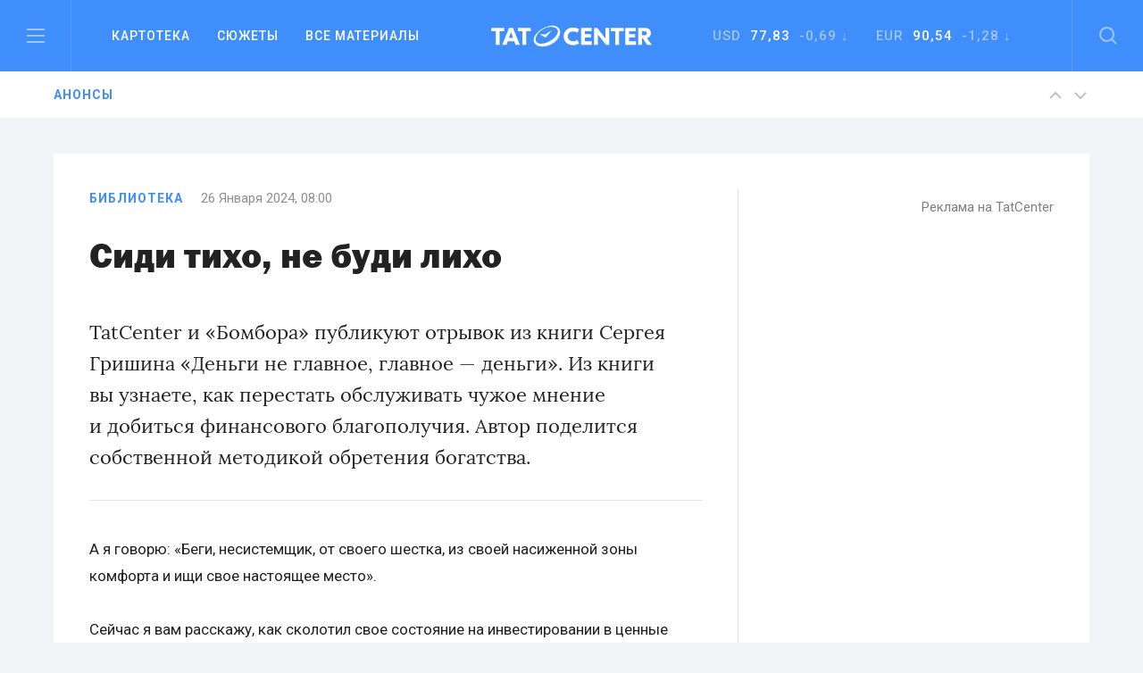

--- FILE ---
content_type: text/html; charset=UTF-8
request_url: https://tatcenter.ru/rubrics/biblioteka/sidi-tiho-ne-budi-liho/
body_size: 30663
content:
<!DOCTYPE html><html><head><meta charset="utf-8"><meta content="summary" name="twitter:card"><meta content="width=device-width, initial-scale=1" name="viewport"><meta property="og:site_name" content="Татцентр"><meta name="google-site-verification" content="7yH0N3NpnFOFb0tpnYonaXCPQaR8VVIpwrlIdvWDjHQ"><link href=https://tatcenter.ru/wp-content/themes/theme/assets/images/favicon.png rel="shortcut icon" type=image/x-icon><link href=https://tatcenter.ru/wp-content/themes/theme/assets/images/webclip.png rel=apple-touch-icon><meta name="viewport" content="width=device-width, initial-scale=1"><meta name="yandex-verification" content="c3fd58d64667a525"><title>Сиди тихо, не буди лихо &#8212; Татцентр.ру</title><meta name='robots' content='max-image-preview:large'><link rel=dns-prefetch href=//cdnjs.cloudflare.com><link rel=dns-prefetch href=//www.google.com><link rel=dns-prefetch href=//fonts.googleapis.com><meta property="og:title" content="Сиди тихо, не буди лихо &#8212; Татцентр.ру"><meta property="og:description" content="TatCenter и «Бомбора» публикуют отрывок из книги Сергея Гришина «Деньги не главное, главное - деньги». Из книги вы узнаете, как перестать обслуживать чужое мнение и добиться финансового благополучия. Автор поделится собственной методикой обретения богатства."><meta property="og:type" content="article"><meta property="og:locale" content="ru_RU"><meta property="og:url" content="https://tatcenter.ru/rubrics/biblioteka/sidi-tiho-ne-budi-liho/"><meta property="og:site_name" content="деловой центр республики Татарстан: бизнес-новости Татарстана и Казани"><meta property="og:image" content="https://tatcenter.ru/wp-content/themes/theme/assets/images/og-base.jpg"><meta name="description" content="TatCenter и «Бомбора» публикуют отрывок из книги Сергея Гришина «Деньги не главное, главное - деньги». Из книги вы узнаете, как перестать обслуживать чужое мнение и добиться финансового благополучия. Автор поделится собственной методикой обретения богатства."><meta name="keywords" content="Библиотека TatCenter"><style>.mistape-test,.mistape_mistake_inner{color:#E42029 !important}#mistape_dialog h2::before, #mistape_dialog .mistape_action,.mistape-letter-back{background-color:#E42029 !important}#mistape_reported_text:before,#mistape_reported_text:after{border-color:#E42029 !important}.mistape-letter-front .front-left{border-left-color:#E42029 !important}.mistape-letter-front .front-right{border-right-color:#E42029 !important}.mistape-letter-front .front-bottom,.mistape-letter-back>.mistape-letter-back-top,.mistape-letter-top{border-bottom-color:#E42029 !important}.mistape-logo svg{fill:#E42029 !important}</style><link rel=stylesheet id=wp-block-library-css href='https://tatcenter.ru/wp-includes/css/dist/block-library/style.min.css' type=text/css media=all><style id=elasticpress-related-posts-style-inline-css>.editor-styles-wrapper .wp-block-elasticpress-related-posts ul,.wp-block-elasticpress-related-posts ul{list-style-type:none;padding:0}.editor-styles-wrapper .wp-block-elasticpress-related-posts ul li a>div{display:inline}</style><style id=classic-theme-styles-inline-css>/*! This file is auto-generated */
.wp-block-button__link{color:#fff;background-color:#32373c;border-radius:9999px;box-shadow:none;text-decoration:none;padding:calc(.667em + 2px) calc(1.333em + 2px);font-size:1.125em}.wp-block-file__button{background:#32373c;color:#fff;text-decoration:none}</style><style id=global-styles-inline-css>/*<![CDATA[*/body{--wp--preset--color--black:#000;--wp--preset--color--cyan-bluish-gray:#abb8c3;--wp--preset--color--white:#fff;--wp--preset--color--pale-pink:#f78da7;--wp--preset--color--vivid-red:#cf2e2e;--wp--preset--color--luminous-vivid-orange:#ff6900;--wp--preset--color--luminous-vivid-amber:#fcb900;--wp--preset--color--light-green-cyan:#7bdcb5;--wp--preset--color--vivid-green-cyan:#00d084;--wp--preset--color--pale-cyan-blue:#8ed1fc;--wp--preset--color--vivid-cyan-blue:#0693e3;--wp--preset--color--vivid-purple:#9b51e0;--wp--preset--gradient--vivid-cyan-blue-to-vivid-purple:linear-gradient(135deg,rgba(6,147,227,1) 0%,rgb(155,81,224) 100%);--wp--preset--gradient--light-green-cyan-to-vivid-green-cyan:linear-gradient(135deg,rgb(122,220,180) 0%,rgb(0,208,130) 100%);--wp--preset--gradient--luminous-vivid-amber-to-luminous-vivid-orange:linear-gradient(135deg,rgba(252,185,0,1) 0%,rgba(255,105,0,1) 100%);--wp--preset--gradient--luminous-vivid-orange-to-vivid-red:linear-gradient(135deg,rgba(255,105,0,1) 0%,rgb(207,46,46) 100%);--wp--preset--gradient--very-light-gray-to-cyan-bluish-gray:linear-gradient(135deg,rgb(238,238,238) 0%,rgb(169,184,195) 100%);--wp--preset--gradient--cool-to-warm-spectrum:linear-gradient(135deg,rgb(74,234,220) 0%,rgb(151,120,209) 20%,rgb(207,42,186) 40%,rgb(238,44,130) 60%,rgb(251,105,98) 80%,rgb(254,248,76) 100%);--wp--preset--gradient--blush-light-purple:linear-gradient(135deg,rgb(255,206,236) 0%,rgb(152,150,240) 100%);--wp--preset--gradient--blush-bordeaux:linear-gradient(135deg,rgb(254,205,165) 0%,rgb(254,45,45) 50%,rgb(107,0,62) 100%);--wp--preset--gradient--luminous-dusk:linear-gradient(135deg,rgb(255,203,112) 0%,rgb(199,81,192) 50%,rgb(65,88,208) 100%);--wp--preset--gradient--pale-ocean:linear-gradient(135deg,rgb(255,245,203) 0%,rgb(182,227,212) 50%,rgb(51,167,181) 100%);--wp--preset--gradient--electric-grass:linear-gradient(135deg,rgb(202,248,128) 0%,rgb(113,206,126) 100%);--wp--preset--gradient--midnight:linear-gradient(135deg,rgb(2,3,129) 0%,rgb(40,116,252) 100%);--wp--preset--font-size--small:13px;--wp--preset--font-size--medium:20px;--wp--preset--font-size--large:36px;--wp--preset--font-size--x-large:42px;--wp--preset--spacing--20:0.44rem;--wp--preset--spacing--30:0.67rem;--wp--preset--spacing--40:1rem;--wp--preset--spacing--50:1.5rem;--wp--preset--spacing--60:2.25rem;--wp--preset--spacing--70:3.38rem;--wp--preset--spacing--80:5.06rem;--wp--preset--shadow--natural:6px 6px 9px rgba(0, 0, 0, 0.2);--wp--preset--shadow--deep:12px 12px 50px rgba(0, 0, 0, 0.4);--wp--preset--shadow--sharp:6px 6px 0px rgba(0, 0, 0, 0.2);--wp--preset--shadow--outlined:6px 6px 0px -3px rgba(255, 255, 255, 1), 6px 6px rgba(0, 0, 0, 1);--wp--preset--shadow--crisp:6px 6px 0px rgba(0, 0, 0, 1)}:where(.is-layout-flex){gap:0.5em}:where(.is-layout-grid){gap:0.5em}body .is-layout-flow>.alignleft{float:left;margin-inline-start:0;margin-inline-end:2em}body .is-layout-flow>.alignright{float:right;margin-inline-start:2em;margin-inline-end:0}body .is-layout-flow>.aligncenter{margin-left:auto !important;margin-right:auto !important}body .is-layout-constrained>.alignleft{float:left;margin-inline-start:0;margin-inline-end:2em}body .is-layout-constrained>.alignright{float:right;margin-inline-start:2em;margin-inline-end:0}body .is-layout-constrained>.aligncenter{margin-left:auto !important;margin-right:auto !important}body .is-layout-constrained>:where(:not(.alignleft):not(.alignright):not(.alignfull)){max-width:var(--wp--style--global--content-size);margin-left:auto !important;margin-right:auto !important}body .is-layout-constrained>.alignwide{max-width:var(--wp--style--global--wide-size)}body .is-layout-flex{display:flex}body .is-layout-flex{flex-wrap:wrap;align-items:center}body .is-layout-flex>*{margin:0}body .is-layout-grid{display:grid}body .is-layout-grid>*{margin:0}:where(.wp-block-columns.is-layout-flex){gap:2em}:where(.wp-block-columns.is-layout-grid){gap:2em}:where(.wp-block-post-template.is-layout-flex){gap:1.25em}:where(.wp-block-post-template.is-layout-grid){gap:1.25em}.has-black-color{color:var(--wp--preset--color--black) !important}.has-cyan-bluish-gray-color{color:var(--wp--preset--color--cyan-bluish-gray) !important}.has-white-color{color:var(--wp--preset--color--white) !important}.has-pale-pink-color{color:var(--wp--preset--color--pale-pink) !important}.has-vivid-red-color{color:var(--wp--preset--color--vivid-red) !important}.has-luminous-vivid-orange-color{color:var(--wp--preset--color--luminous-vivid-orange) !important}.has-luminous-vivid-amber-color{color:var(--wp--preset--color--luminous-vivid-amber) !important}.has-light-green-cyan-color{color:var(--wp--preset--color--light-green-cyan) !important}.has-vivid-green-cyan-color{color:var(--wp--preset--color--vivid-green-cyan) !important}.has-pale-cyan-blue-color{color:var(--wp--preset--color--pale-cyan-blue) !important}.has-vivid-cyan-blue-color{color:var(--wp--preset--color--vivid-cyan-blue) !important}.has-vivid-purple-color{color:var(--wp--preset--color--vivid-purple) !important}.has-black-background-color{background-color:var(--wp--preset--color--black) !important}.has-cyan-bluish-gray-background-color{background-color:var(--wp--preset--color--cyan-bluish-gray) !important}.has-white-background-color{background-color:var(--wp--preset--color--white) !important}.has-pale-pink-background-color{background-color:var(--wp--preset--color--pale-pink) !important}.has-vivid-red-background-color{background-color:var(--wp--preset--color--vivid-red) !important}.has-luminous-vivid-orange-background-color{background-color:var(--wp--preset--color--luminous-vivid-orange) !important}.has-luminous-vivid-amber-background-color{background-color:var(--wp--preset--color--luminous-vivid-amber) !important}.has-light-green-cyan-background-color{background-color:var(--wp--preset--color--light-green-cyan) !important}.has-vivid-green-cyan-background-color{background-color:var(--wp--preset--color--vivid-green-cyan) !important}.has-pale-cyan-blue-background-color{background-color:var(--wp--preset--color--pale-cyan-blue) !important}.has-vivid-cyan-blue-background-color{background-color:var(--wp--preset--color--vivid-cyan-blue) !important}.has-vivid-purple-background-color{background-color:var(--wp--preset--color--vivid-purple) !important}.has-black-border-color{border-color:var(--wp--preset--color--black) !important}.has-cyan-bluish-gray-border-color{border-color:var(--wp--preset--color--cyan-bluish-gray) !important}.has-white-border-color{border-color:var(--wp--preset--color--white) !important}.has-pale-pink-border-color{border-color:var(--wp--preset--color--pale-pink) !important}.has-vivid-red-border-color{border-color:var(--wp--preset--color--vivid-red) !important}.has-luminous-vivid-orange-border-color{border-color:var(--wp--preset--color--luminous-vivid-orange) !important}.has-luminous-vivid-amber-border-color{border-color:var(--wp--preset--color--luminous-vivid-amber) !important}.has-light-green-cyan-border-color{border-color:var(--wp--preset--color--light-green-cyan) !important}.has-vivid-green-cyan-border-color{border-color:var(--wp--preset--color--vivid-green-cyan) !important}.has-pale-cyan-blue-border-color{border-color:var(--wp--preset--color--pale-cyan-blue) !important}.has-vivid-cyan-blue-border-color{border-color:var(--wp--preset--color--vivid-cyan-blue) !important}.has-vivid-purple-border-color{border-color:var(--wp--preset--color--vivid-purple) !important}.has-vivid-cyan-blue-to-vivid-purple-gradient-background{background:var(--wp--preset--gradient--vivid-cyan-blue-to-vivid-purple) !important}.has-light-green-cyan-to-vivid-green-cyan-gradient-background{background:var(--wp--preset--gradient--light-green-cyan-to-vivid-green-cyan) !important}.has-luminous-vivid-amber-to-luminous-vivid-orange-gradient-background{background:var(--wp--preset--gradient--luminous-vivid-amber-to-luminous-vivid-orange) !important}.has-luminous-vivid-orange-to-vivid-red-gradient-background{background:var(--wp--preset--gradient--luminous-vivid-orange-to-vivid-red) !important}.has-very-light-gray-to-cyan-bluish-gray-gradient-background{background:var(--wp--preset--gradient--very-light-gray-to-cyan-bluish-gray) !important}.has-cool-to-warm-spectrum-gradient-background{background:var(--wp--preset--gradient--cool-to-warm-spectrum) !important}.has-blush-light-purple-gradient-background{background:var(--wp--preset--gradient--blush-light-purple) !important}.has-blush-bordeaux-gradient-background{background:var(--wp--preset--gradient--blush-bordeaux) !important}.has-luminous-dusk-gradient-background{background:var(--wp--preset--gradient--luminous-dusk) !important}.has-pale-ocean-gradient-background{background:var(--wp--preset--gradient--pale-ocean) !important}.has-electric-grass-gradient-background{background:var(--wp--preset--gradient--electric-grass) !important}.has-midnight-gradient-background{background:var(--wp--preset--gradient--midnight) !important}.has-small-font-size{font-size:var(--wp--preset--font-size--small) !important}.has-medium-font-size{font-size:var(--wp--preset--font-size--medium) !important}.has-large-font-size{font-size:var(--wp--preset--font-size--large) !important}.has-x-large-font-size{font-size:var(--wp--preset--font-size--x-large) !important}.wp-block-navigation a:where(:not(.wp-element-button)){color:inherit}:where(.wp-block-post-template.is-layout-flex){gap:1.25em}:where(.wp-block-post-template.is-layout-grid){gap:1.25em}:where(.wp-block-columns.is-layout-flex){gap:2em}:where(.wp-block-columns.is-layout-grid){gap:2em}.wp-block-pullquote{font-size:1.5em;line-height:1.6}/*]]>*/</style><link rel=stylesheet id=mistape-front-css href='https://tatcenter.ru/wp-content/plugins/mistape/assets/css/mistape-front.css' type=text/css media=all><link rel=stylesheet id=uf-site-css href='https://tatcenter.ru/wp-content/themes/theme/assets/dist/site.min.css' type=text/css media=all><link rel=stylesheet id=roboto-css href='//fonts.googleapis.com/css?family=Roboto%3A400%2C500%2C700&#038;subset=cyrillic&#038;ver=1' type=text/css media=all><link rel=stylesheet id=airdatepicker-css href='https://tatcenter.ru/wp-content/themes/theme/assets/libs/airdatepicker/air-datepicker.css' type=text/css media=all><link rel=stylesheet id=elasticpress-facets-css href='https://tatcenter.ru/wp-content/plugins/elasticpress/dist/css/facets-styles.css' type=text/css media=all> <script id=wpemfb-fbjs-js-extra>var WEF = {"local":"ru_RU","version":"v2.10","fb_id":"","comments_nonce":"06c43482b6"};</script> <script src="https://tatcenter.ru/wp-content/plugins/wp-embed-facebook/inc/js/fb.min.js" id=wpemfb-fbjs-js></script> <script src="//cdnjs.cloudflare.com/ajax/libs/jquery/2.2.0/jquery.min.js?ver=6.4.7" id=jquery-js></script> <script src="https://www.google.com/recaptcha/api.js?ver=6.4.7" id=recaptcha-js></script> <link rel=https://api.w.org/ href=https://tatcenter.ru/wp-json/ ><link rel=alternate type=application/json href=https://tatcenter.ru/wp-json/wp/v2/posts/457269><link rel=EditURI type=application/rsd+xml title=RSD href=https://tatcenter.ru/xmlrpc.php?rsd><link rel=canonical href=https://tatcenter.ru/rubrics/biblioteka/sidi-tiho-ne-budi-liho/ ><link rel=shortlink href='https://tatcenter.ru/?p=457269'><link rel=alternate type=application/json+oembed href="https://tatcenter.ru/wp-json/oembed/1.0/embed?url=https%3A%2F%2Ftatcenter.ru%2Frubrics%2Fbiblioteka%2Fsidi-tiho-ne-budi-liho%2F"><link rel=alternate type=text/xml+oembed href="https://tatcenter.ru/wp-json/oembed/1.0/embed?url=https%3A%2F%2Ftatcenter.ru%2Frubrics%2Fbiblioteka%2Fsidi-tiho-ne-budi-liho%2F&#038;format=xml"></head><body class="post-template-default single single-post postid-457269 single-format-standard"><div class="desktop-banner top-banner changed"> <ins data-revive-zoneid=3 data-revive-id=a15f95dc9d87daffc9b79664200abb5a></ins></div><section class=header data-scroll-time=0.4 id=header><section class="navbar-section w-hidden-medium w-hidden-small w-hidden-tiny"><div class="navbar w-nav" data-animation=default data-collapse=medium data-duration=400><div class="left navbar-column w-clearfix"> <a class="burger w-inline-block" data-ix=burger-click href=#header> <img src=https://tatcenter.ru/wp-content/themes/theme/assets/images/burger.svg> </a><nav class="navmenu w-nav-menu" role=navigation><div class="navdrop w-dropdown" data-delay=200><div class="navdrop-toggle w-dropdown-toggle"><div>Картотека</div></div><nav class="navdrop-list w-dropdown-list" data-ix=dropdown-up> <a class="navdrop-link w-clearfix w-inline-block" href=https://tatcenter.ru/whoiswho/ ><div class="button-text margin-bottom">Кто есть кто в РТ</div><div class=tech-text>Руководители Татарстана. Справочник персоналий. Имена, должности, контакты, биография, карьера, информационные досье на бизнесменов и чиновников в РТ</div> </a> <a class="navdrop-link w-clearfix w-inline-block" href=https://tatcenter.ru/appointments/ ><div class="button-text margin-bottom">Назначения</div><div class=tech-text>Кадровые перестановки в Татарстане. Отставки и назначения в органах власти и коммерческих организациях РТ</div> </a> <a class="navdrop-link w-clearfix w-inline-block" href=https://tatcenter.ru/organizations/ ><div class="button-text margin-bottom">Организации</div><div class=tech-text>Компании, организации и предприятия Татарстана. Названия, руководители, контакты, информационные корпоративные досье</div> </a> <a class="navdrop-link no-border-right w-clearfix w-inline-block" href=https://tatcenter.ru/birthdays/ ><div class="button-text margin-bottom">Дни рождения</div><div class=tech-text>Дни рождения руководителей Татарстана. Справочник именинников и юбиляров в РТ</div> </a></nav></div> <a class="navlink w-nav-link" href=https://tatcenter.ru/stories>Сюжеты</a> <a class="navlink w-nav-link" href=https://tatcenter.ru/all/ >Все&nbsp;материалы</a></nav></div><a class="logo w-nav-brand" href=https://tatcenter.ru> <img src=https://tatcenter.ru/wp-content/themes/theme/assets/images/logotype-white.svg> </a><div class="navbar-column right w-clearfix"><div class=courses><div class="currency w-dropdown" data-delay=200 data-hover=1><div class="photo-guide-toggle w-dropdown-toggle"><div class=currency-text>USD&nbsp;&nbsp;<span class=span-currency>77,83</span>&nbsp; -0,69 ↓</div></div><nav class="currency-tooltip w-clearfix w-dropdown-list" data-ix=dropdown><div class="black tech-text">Курс ЦБ РФ на 19 января</div></nav></div><div class="currency w-dropdown" data-delay=200 data-hover=1><div class="photo-guide-toggle w-dropdown-toggle"><div class=currency-text>EUR &nbsp;<span class=span-currency>90,54</span>&nbsp; -1,28 ↓</div></div><nav class="currency-tooltip w-clearfix w-dropdown-list" data-ix=dropdown><div class="black tech-text">Курс ЦБ РФ на 19 января</div></nav></div></div> <a class="search w-inline-block" data-ix=search-click href=#header> <img src=https://tatcenter.ru/wp-content/themes/theme/assets/images/search.svg> </a></div></div></section><div class="mobile-navbar-div w-hidden-main"><div class="mobile-navbar w-nav" data-animation=default data-collapse=medium data-doc-height=1 data-duration=400><div class="mobile-burger w-nav-button"> <img src=https://tatcenter.ru/wp-content/themes/theme/assets/images/burger.svg></div> <a class="logo w-nav-brand" href=https://tatcenter.ru> <img src=https://tatcenter.ru/wp-content/themes/theme/assets/images/logotype-white.svg> </a> <a class="mobile-search w-inline-block" href=search> <img src=https://tatcenter.ru/wp-content/themes/theme/assets/images/search.svg> </a><nav class="mobile-navmenu w-nav-menu" role=navigation><div class="portrait-flex row"><div class="column-50 w-clearfix"> <a class="button-text left margin-bottom white" href=https://tatcenter.ru/all/ >Вcе материалы</a> <a class="button-text left margin-bottom white" href=https://tatcenter.ru/stories>Сюжеты</a> <a class="button-text left margin-bottom white" href=https://tatcenter.ru/specials/ >Спецпроекты</a> <a class="button-text left margin-bottom white" href=https://tatcenter.ru/adv/ >Разместить рекламу</a></div><div class="column-50 w-clearfix"> <a class="button-text left margin-bottom white" href=https://tatcenter.ru/whoiswho/ >Кто есть кто в рт</a> <a class="button-text left margin-bottom white" href=https://tatcenter.ru/appointments/ >Назначения</a> <a class="button-text left margin-bottom white" href=https://tatcenter.ru/organizations/ >Организации</a> <a class="button-text left margin-bottom white" href=https://tatcenter.ru/birthdays/ >Дни рождения</a></div></div><div class=divider-2></div><div class=mobile-currency><div class="currency-text portrait-margin-bottom">Доллар&nbsp;&nbsp; <span class=span-currency>77,83</span>&nbsp; -0,69 ↓</div><div class=currency-text>Евро &nbsp; <span class=span-currency>90,54</span>&nbsp; -1,28 ↓</div></div><div class="divider-2 margin-top"></div><div class="portrait-flex row"><div class="column-50 w-clearfix"> <a class="button-text left margin-bottom white" href=https://tatcenter.ru/rubrics/ >Рубрики</a> <a class="button-text left margin-bottom white" href=https://tatcenter.ru/multimedia/ >Мультимедиа</a> <a class="button-text left margin-bottom white" href=https://tatcenter.ru/conferences/ >Конференции</a> <a class="button-text left margin-bottom white" href=https://tatcenter.ru/announcements/ >Анонсы</a></div><div class="column-50 w-clearfix"> <a class="button-text left margin-bottom white" href=https://tatcenter.ru/about/ >О проекте</a> <a class="button-text left margin-bottom white" href=https://tatcenter.ru/contacts/ >Контакты</a></div></div><div class=divider-2></div><div class="portrait-flex row"><div class="column-50 w-clearfix"><div class="margin-botttom tech-text white">Мы в социальных сетях</div><div class="social-links w-clearfix"> <a target=_blank class="social-link w-inline-block" href=https://t.me/tatcenter_ru> <img src=https://tatcenter.ru/wp-content/uploads/2017/08/telegram.svg> </a> <a target=_blank class="social-link w-inline-block" href=https://vk.com/tatcenter_ru> <img src=https://tatcenter.ru/wp-content/uploads/2017/08/vk.svg> </a></div></div><div class="column-50 w-clearfix"><div class="margin-botttom tech-text white">Партнёры TatCenter</div><div class=w-clearfix> <a target=_blank class="partner-white w-inline-block" href=https://tatcenter.ru/organizations/tatneft/ > <img src=https://tatcenter.ru/wp-content/uploads/2017/11/Tatneft-1-1.png> </a> <a target=_blank class="partner-white w-inline-block" href=https://tatcenter.ru/organizations/tagras-holding/ > <img src=https://tatcenter.ru/wp-content/uploads/2021/04/tagras-png.png> </a> <a target=_blank class="partner-white w-inline-block" href=https://tatcenter.ru/organizations/bank-vtb-pao/ > <img src=https://tatcenter.ru/wp-content/uploads/2021/04/vtb-png-svetlee.png> </a> <a target=_blank class="partner-white w-inline-block" href=https://tatcenter.ru/organizations/natsionalnaya-fabrika-ipoteki/ > <img src=https://tatcenter.ru/wp-content/uploads/2021/04/ipoteka-24-png.png> </a> <a target=_blank class="partner-white w-inline-block" href=https://tatcenter.ru/organizations/ak-bars-bank/ > <img src=https://tatcenter.ru/wp-content/uploads/2021/04/abb-png.png> </a></div></div></div></nav></div></div><div class=burger-menu data-ix=burger-menu-search-modal><div class="modal-header w-clearfix"> <a class="close first w-inline-block" data-ix=close-burger href=#> <img src=https://tatcenter.ru/wp-content/themes/theme/assets/images/close.svg> </a><div class=logo> <img src=https://tatcenter.ru/wp-content/themes/theme/assets/images/logotype-white.svg></div><div class="empty-cube last"></div></div><div class="modal-container w-container"><div class=row><div class="column-33 w-clearfix"> <a class="button-text left margin-bottom white" href=https://tatcenter.ru/all/ >ВСе материалы</a> <a class="button-text left margin-bottom white" href=https://tatcenter.ru/stories>Сюжеты</a> <a class="button-text left margin-bottom white" href=https://tatcenter.ru/specials/ >Спецпроекты</a></div><div class="column-33 w-clearfix"> <a class="button-text left margin-bottom white" href=https://tatcenter.ru/rubrics/ >Рубрики</a> <a class="button-text left margin-bottom white" href=https://tatcenter.ru/multimedia/ >Мультимедиа</a> <a class="button-text left margin-bottom white" href=https://tatcenter.ru/conferences/ >Конференции</a> <a class="button-text left margin-bottom white" href=https://tatcenter.ru/announcements/ >Анонсы</a> <a class="button-text left margin-bottom white" href=https://tatcenter.ru/circles/ >Круглые столы</a></div><div class="column-33 w-clearfix"> <a class="button-text left margin-bottom white" href=https://tatcenter.ru/about/ >О проекте</a> <a class="button-text left margin-bottom white" href=https://tatcenter.ru/contacts/ >Контакты</a> <a class="button-text left margin-bottom white" href=https://tatcenter.ru/adv/ >Разместить рекламу</a></div></div><div class=burger-divider></div><div class=row><div class="column-50 w-clearfix"><div class="margin-botttom tech-text white">Мы в социальных сетях</div><div class="social-links w-clearfix"> <a target=_blank class="social-link w-inline-block" href=https://t.me/tatcenter_ru> <img src=https://tatcenter.ru/wp-content/uploads/2017/08/telegram.svg> </a> <a target=_blank class="social-link w-inline-block" href=https://vk.com/tatcenter_ru> <img src=https://tatcenter.ru/wp-content/uploads/2017/08/vk.svg> </a></div></div><div class="column-50 w-clearfix"><div class="margin-botttom tech-text white">Партнёры TatCenter</div><div class="partners-burger w-clearfix"><div class=inline-block> <a target=_blank class="partner-white w-inline-block" href=https://tatcenter.ru/organizations/tatneft/ > <img src=https://tatcenter.ru/wp-content/uploads/2017/11/Tatneft-1-1.png width=105> </a> <a target=_blank class="partner-white w-inline-block" href=https://tatcenter.ru/organizations/tagras-holding/ > <img src=https://tatcenter.ru/wp-content/uploads/2021/04/tagras-png.png width=105> </a></div><div class=inline-block> <a target=_blank class="partner-white w-inline-block" href=https://tatcenter.ru/organizations/bank-vtb-pao/ > <img src=https://tatcenter.ru/wp-content/uploads/2021/04/vtb-png-svetlee.png width=105> </a> <a target=_blank class="partner-white w-inline-block" href=https://tatcenter.ru/organizations/natsionalnaya-fabrika-ipoteki/ > <img src=https://tatcenter.ru/wp-content/uploads/2021/04/ipoteka-24-png.png width=105> </a></div><div class=inline-block> <a target=_blank class="partner-white w-inline-block" href=https://tatcenter.ru/organizations/ak-bars-bank/ > <img src=https://tatcenter.ru/wp-content/uploads/2021/04/abb-png.png width=105> </a></div></div></div></div></div></div><div class=search-modal data-ix=burger-menu-search-modal><div class="modal-header w-clearfix"><div class="empty-cube first"></div><div class=logo> <img src=https://tatcenter.ru/wp-content/themes/theme/assets/images/logotype-white.svg></div> <a class="close last w-inline-block" data-ix=close-search href=#><img src=https://tatcenter.ru/wp-content/themes/theme/assets/images/close.svg></a></div><div class="modal-container w-container"><div class=w-form><form class=search-bar data-name="Email Form" action=https://tatcenter.ru/search/ id=email-form name=email-form><div class="input-container w-clearfix"> <input class="modal-search-input w-input" data-name=Поиск id=node maxlength=256 placeholder="Введите запрос для поиска" required=required type=text name=search_text> <img class="main-search search-icon" src=https://tatcenter.ru/wp-content/themes/theme/assets/images/search-black.svg></div> <input class="submit-button w-button" data-wait=... type=submit value=Найти id=search-btn></form></div></div></div><section class="announces animated"><div class="container w-clearfix"> <a class="blue tag" href=https://tatcenter.ru/announcements/ >Анонсы</a><div class=slider> <a class="announces-link w-inline-block current" href=https://tatcenter.ru/announcements/kazan-agro-2026/ ><h4 class="announce-heading h4 regular">11 - 13 Февраля — Казань Агро 2026</h4> </a> <a class="announces-link w-inline-block " href=https://tatcenter.ru/announcements/kazanenergyexpo-2026/ ><h4 class="announce-heading h4 regular">01 - 03 Апреля — ЭНЕРГОПРОМ 2026</h4> </a> <a class="announces-link w-inline-block " href=https://tatcenter.ru/announcements/energoprom-26/ ><h4 class="announce-heading h4 regular">01 - 03 Апреля — ЭНЕРГОПРОМ/26</h4> </a> <a class="announces-link w-inline-block " href=https://tatcenter.ru/announcements/rossiya-islamskij-mir-kazanforum-2026/ ><h4 class="announce-heading h4 regular">12 - 17 Мая — Россия&nbsp;&mdash; Исламский мир: KazanForum 2026</h4> </a> <a class="announces-link w-inline-block " href=https://tatcenter.ru/announcements/tatarstanskij-neftegazohimicheskij-forum-2026/ ><h4 class="announce-heading h4 regular">26 - 28 Августа — Татарстанский нефтегазохимический форум&nbsp;&mdash; 2026</h4> </a> <a class="announces-link w-inline-block " href=https://tatcenter.ru/announcements/comtrans-2026/ ><h4 class="announce-heading h4 regular">06 - 08 Октября — Comtrans 2026</h4> </a></div><div class="announces-nav w-hidden-small w-hidden-tiny"> <a class="announces-arrow w-inline-block next" href=#> <img src=https://tatcenter.ru/wp-content/themes/theme/assets/images/up.svg> </a> <a class="announces-arrow w-inline-block prev" href=#> <img src=https://tatcenter.ru/wp-content/themes/theme/assets/images/down.svg> </a></div></div></section></section><div class="branding-container changed"> <a href=# id=banner-branding-anchor> <img id=banner-branding-block class="hidden full-size"> </a></div><section class="grey section posts-container"><article class=container-white post-title="Сиди тихо, не буди лихо" id=post-457269 post-url=https://tatcenter.ru/rubrics/biblioteka/sidi-tiho-ne-budi-liho/ ><div class="mobile-flex row"><div class="border-right column-66"><div class="material-info w-clearfix"><a class="blue tag " href=https://tatcenter.ru/rubrics/biblioteka/ >Библиотека</a><div class=tech-text>26 Января 2024, 08:00</div></div><h1 class="h1 margin-bottom-40 regular"><span class=h-span-bold>Сиди тихо, не&nbsp;буди лихо</span></h1><p class=text-lead>TatCenter и&nbsp;&laquo;Бомбора&raquo; публикуют отрывок из&nbsp;книги Сергея Гришина &laquo;Деньги не&nbsp;главное, главное&nbsp;&mdash; деньги&raquo;. Из&nbsp;книги вы&nbsp;узнаете, как перестать обслуживать чужое мнение и&nbsp;добиться финансового благополучия. Автор поделится собственной методикой обретения богатства.</p><div class="grey-divider type-5"></div><div class=post-content><p><div id=fb-root></div></p><p>А&nbsp;я&nbsp;говорю: &laquo;Беги, несистемщик, от&nbsp;своего шестка, из&nbsp;своей насиженной зоны комфорта и&nbsp;ищи свое настоящее место&raquo;.</p><p>Сейчас я&nbsp;вам расскажу, как сколотил свое состояние на&nbsp;инвестировании в&nbsp;ценные бумаги, и&nbsp;объясню, почему благодарен эйчарам, не&nbsp;взявшим меня на&nbsp;работу. А&nbsp;еще одному человеку, который<span style=margin-right:0.44em;> </span><span style=margin-left:-0.44em;>&laquo;</span>ушел&raquo; меня с&nbsp;другой&nbsp;&mdash; ооочень важной должности,&nbsp;&mdash; благодарен особо.</p><p>Попытаюсь доказать тебе, что искать свою долю, свое дело и&nbsp;выходить из&nbsp;пресловутой комфортной зоны все равно придется, по&nbsp;своей воле или нет&nbsp;&mdash; и&nbsp;лучше, если ты&nbsp;сделаешь это сам. Тогда весь процесс будет происходить в&nbsp;удобное для тебя время и&nbsp;под твоим контролем. Забегая вперед, скажу, что в&nbsp;моей жизни обычно все было наоборот&nbsp;&mdash; меня выбрасывало из&nbsp;состояния покоя непреодолимой силой обстоятельств.</p><p>Считается, что термин<span style=margin-right:0.44em;> </span><span style=margin-left:-0.44em;>&laquo;</span>зона комфорта&raquo; придумала американка Джудит Бардвик. Эта достойная женщина знала толк в&nbsp;управлении трудовыми коллективами. В&nbsp;1991 году она выпустила книгу, которая так и&nbsp;называется: &laquo;Опасность в&nbsp;зонекомфорта&raquo;. Если вспомнить, что почти все английские бизнес-книги называют афористично, с&nbsp;изюминкой, а&nbsp;слово<span style=margin-right:0.44em;> </span><span style=margin-left:-0.44em;>&laquo;</span>ком- форт&raquo; имеет несколько значений&nbsp;&mdash; погугли на&nbsp;досуге&nbsp;&mdash; то&nbsp;становится очевидным, что более броский перевод должен звучать так: &laquo;Опасность безопасного&raquo;.</p><p>Согласно Бардвик, сотрудник, попадающий в&nbsp;зону комфорта, находится<span style=margin-right:0.44em;> </span><span style=margin-left:-0.44em;>&laquo;</span>в&nbsp;нейтральном к&nbsp;тревоге состоянии&raquo;. То&nbsp;есть его ничего не&nbsp;парит. И&nbsp;чувство риска отсутствует напрочь. Такой человек использует<span style=margin-right:0.44em;> </span><span style=margin-left:-0.44em;>&laquo;</span>ограниченный набор моделей поведения&raquo;: не&nbsp;пробует ничего нового, тонет в&nbsp;рутине. Все это позволяет обеспечивать стабильный уровень производительности, но&nbsp;не&nbsp;рост. Не&nbsp;растет тот, кому и&nbsp;так удобно, не&nbsp;растет компания, на&nbsp;которую такой человек работает.<br> Бардвик выделяет несколько эмоциональных факторов, которые либо загоняют работника в&nbsp;уютную трясину, либо заставляют выпрыгивать из&nbsp;нее. Один из&nbsp;этих факторов&nbsp;&mdash; страх. Мы&nbsp;так боимся потерять работу или должность, что направляем свои усилия не&nbsp;на&nbsp;то, чтобы делать что-то крутое и&nbsp;полезное для будущего развития, а&nbsp;на&nbsp;удержание при себе рабочего места.</p><p>Думаю, из&nbsp;современных мотивационных коучей или психологов мало кто читал эту книгу, но&nbsp;понятие<span style=margin-right:0.44em;> </span><span style=margin-left:-0.44em;>&laquo;</span>зона комфорта&raquo; сегодня используется повсеместно.<br> Если максимально просто, то&nbsp;зона комфорта&nbsp;&mdash; отсутствие всякого стресса. Тебя ничего не&nbsp;пугает. Все риски невелики или абсолютно контролируемы. &laquo;Зона комфорта&raquo;&nbsp;&mdash; вол- шебная территория: одна на&nbsp;всех, но&nbsp;для каждого своя. Можно находиться в&nbsp;этой зоне, будучи мелким клерком. А&nbsp;можно&nbsp;&mdash; будучи министром гигантской страны. Или олигархом, ворочающим миллиардами долларов. Или президентом&hellip; Наверное.</p><p>Казалось&nbsp;бы, чего плохого? Живи и&nbsp;радуйся. Особенно если ты&nbsp;олигарх. Но&nbsp;человеческая природа устроена так, что тебе рано или поздно захочется&nbsp;&mdash; или придется&nbsp;&mdash; шагнуть в&nbsp;зону неизвестности, риска, опасности. Потому что именно там водятся по-настоящему большие деньги, именно там делаются самые серьезные дела, там разливают адреналин по&nbsp;стопкам. И&nbsp;если ты&nbsp;мелкий клерк, то&nbsp;просто прыгаешь раз в&nbsp;год с&nbsp;парашютом. Если олигарх&nbsp;&mdash; идешь в&nbsp;политику, а&nbsp;потом, возможно, в&nbsp;тюрьму. Если президент&hellip;</p><p>Но&nbsp;давайте-ка я&nbsp;лучше расскажу о&nbsp;своем опыте. О&nbsp;том, как меня дважды выбрасывали из&nbsp;зоны комфорта.</p><p>В&nbsp;прошлой главе я&nbsp;остановился на&nbsp;том, что мое счастье с&nbsp;дармовыми фотоаппаратами закончилось. Я&nbsp;решил, что пора взяться за&nbsp;ум, и&nbsp;пошел устраиваться на&nbsp;позицию эйчара. Это логично, если ты&nbsp;учился на&nbsp;психолога.</p><p>Но&nbsp;меня&nbsp;&mdash; будущего мультимиллионера&nbsp;&mdash; не&nbsp;взяли. Нет, не&nbsp;потому, что не&nbsp;понравился. Просто в&nbsp;агентстве, куда я&nbsp;пытался устроиться, работали порядочные люди. &laquo;Чувак,&nbsp;&mdash; сказали они мне,&nbsp;&mdash; тебе к&nbsp;нам не&nbsp;надо. Мы&nbsp;тебя можем взять, но&nbsp;тебе явно не&nbsp;надо. Если будет совсем худо, приходи. Будешь HR-щиком. Но&nbsp;вообще-то&nbsp;&mdash; это не&nbsp;твое&raquo;.</p><p>Хотя HR&nbsp;&mdash; как раз мое. Более того&nbsp;&mdash; это, можно сказать, моя суперспособность. Я&nbsp;умею подбирать людей, делать из&nbsp;них<span style=margin-right:0.44em;> </span><span style=margin-left:-0.44em;>&laquo;</span>букеты&raquo;&nbsp;&mdash; эффективные команды. Что позже подтвердится много раз. Вещественные доказательства&nbsp;&mdash; большие суммы, принесенные мне этим умением.</p><p>Но&nbsp;те&nbsp;эйчары, которые меня интервьюировали, тоже не&nbsp;лаптем щи&nbsp;хлебали. Они увидели, насколько я&nbsp;&mdash; излишне энергичный. Короче говоря, чересчур шебутной для такой скромной и&nbsp;спокойной должности. Поняли, что мне было&nbsp;бы тесно у&nbsp;них. Это не&nbsp;принесло&nbsp;бы пользы ни&nbsp;мне, ни&nbsp;компании. Нам стало&nbsp;бы некомфортно друг с&nbsp;другом. Поэтому мне дали шанс поискать дело по&nbsp;своему размеру. Чтобы либо нашел себя, либо&nbsp;&mdash; потух, обломался, разочаровался и&nbsp;вернулся к&nbsp;ним&nbsp;&mdash; к&nbsp;разбитому, как мои надежды и&nbsp;мечты, корыту. Я&nbsp;очень благодарен этим людям за&nbsp;то, что выгнали меня на&nbsp;улицу, оставив ни&nbsp;с&nbsp;чем.</p><p>Ну&nbsp;как ни&nbsp;с&nbsp;чем. У&nbsp;меня была огромная, как я&nbsp;считал тогда, сумма денег&nbsp;&mdash; где-то пятьдесят тысяч долларов, накопленных за&nbsp;время авантюры с&nbsp;фотоаппаратами. Я&nbsp;понимал, что пора эти деньги куда-то вкладывать, иначе&nbsp;&mdash; прогуляю. И&nbsp;тогда вспомнил про одноклассника Тимура, с&nbsp;которым мы&nbsp;сидели за&nbsp;одной партой. Самое время рассказать о&nbsp;моем друге, потому что он&nbsp;сыграл ключевую роль в&nbsp;моей судьбе.</p><p>&hellip;На экране&nbsp;&mdash; яркое южное солнце. Титры внизу: Астрахань, начало нулевых. Два подростка считают деньги, которые они только что выручили от&nbsp;продажи кнопочного мобильного телефона. Аппараты они привезли сюда из&nbsp;Москвы, чтобы продавать местным жаждущим, а&nbsp;на&nbsp;заработанные деньги как следует отрываться. Пацанам по&nbsp;14 лет. Они только-только получили паспорта с&nbsp;двуглавыми орлами, а&nbsp;вместе с&nbsp;ними&nbsp;&mdash; возможность самостоятельно, без сопровождения, путешествовать по&nbsp;России.</p><p>Конец флешбека.</p><p>Один из&nbsp;этих двоих&nbsp;&mdash; я, другой&nbsp;&mdash; Тимур. Он&nbsp;тоже жил в&nbsp;Лобне, а&nbsp;в&nbsp;Астрахани у&nbsp;него были родственники. Потому-то мы&nbsp;туда и&nbsp;рванули торговать телефонами, только-только попавшими на&nbsp;российский рынок. Мне кажется, мой товарищ все время недолюбливал наш хмурый столичный регион и&nbsp;искал повод оттуда смотаться куда-нибудь, где больше солнца.</p><p>Мы&nbsp;с&nbsp;ним не&nbsp;очень похожи, и&nbsp;жизнь у&nbsp;нас сложилась по-разному, хотя идем рядом уже долгое время. И&nbsp;все-таки кое-что общее у&nbsp;нас есть&nbsp;&mdash; несистемность. Только проявляется она у&nbsp;каждого по-своему.</p><p>В&nbsp;первой главе я&nbsp;рассказывал про православную гимназию, в&nbsp;которую меня отправили, чтобы я&nbsp;хоть как-то доучился. Так вот, Тимура перевели туда еще раньше. Его тоже не&nbsp;устраивала программа обучения в&nbsp;обычной школе. Но&nbsp;он&nbsp;реагировал на&nbsp;это неудобство по-другому. Если я&nbsp;протестовал, на&nbsp;каждую попытку давления лишь усиливал ответку, то&nbsp;он&nbsp;просто забивал на&nbsp;учебу. И&nbsp;делал то, что ему нравилось. А&nbsp;нравились ему компьютеры. Не&nbsp;как игрушки, а&nbsp;как средство заработка.</p><p>Как и&nbsp;все дети девяностых, Тимур очень внимательно смотрел американское кино. Классика финансовой драмы&nbsp;&mdash; &laquo;Волк с&nbsp;Уолл-стрит&raquo;, &laquo;Бойлерная&raquo; и&nbsp;другие фильмы&nbsp;&mdash; все это сподвигло его на&nbsp;то, чтобы заняться инвестициями: киногерои купались в&nbsp;деньгах, и&nbsp;это зрелище завораживало.</p><p>Когда нам было лет по&nbsp;15, я&nbsp;шел на&nbsp;тусовки с&nbsp;друзьями, а&nbsp;Тимур мимо нас&nbsp;&mdash; на&nbsp;электричку, которая везла его на&nbsp;работу. Мы&nbsp;посмеивались над ним, нам казалось, что он&nbsp;немного переигрывает во&nbsp;взрослого.</p><p>Тимур устроился в&nbsp;маленькую инвесткомпанию, которую основал реэмигрант из&nbsp;США. Американский русский смекнул, что издержки на&nbsp;содержание фирмы в&nbsp;России будут гораздо ниже, чем в&nbsp;Америке, и&nbsp;открыл офис в&nbsp;Москве. Своим сотрудникам платил копейки. В&nbsp;одном из&nbsp;интервью Тимур вспоминает запах шаурмы из&nbsp;палатки на&nbsp;&laquo;Тимирязевской&raquo;, мимо которой он&nbsp;ходил каждый день. Денег на&nbsp;нее у&nbsp;него тогда не&nbsp;было.</p><p>Но&nbsp;мой друг не&nbsp;стремился к&nbsp;тому, чтобы получить все и&nbsp;сразу&nbsp;&mdash; он&nbsp;набирался опыта. Потом устроится в&nbsp;брокерский отдел в&nbsp;банке, но&nbsp;отдел закрыли после краха 2008 года.</p><p>На&nbsp;компенсацию, полученную в&nbsp;результате увольнения, Тимур основал инвестиционную компанию Freedom Finance. Запомните это название. Впрочем, наверняка, вы&nbsp;его уже не&nbsp;раз слышали.</p><p>Московская биржа к&nbsp;тому времени уже выросла до&nbsp;крупнейшей в&nbsp;Восточной Европе. В&nbsp;России сложилась высококонкурентная среда. Можно было либо выгрызать себе место под солнцем, либо найти то&nbsp;место, где солнце светит каждый день, и&nbsp;пока для всех, кто готов рискнуть. Тимур разглядел свой<span style=margin-right:0.44em;> </span><span style=margin-left:-0.44em;>&laquo;</span>голубой океан&raquo; в&nbsp;лазоревом знамени Казахстана. До&nbsp;тех пор он&nbsp;никогда не&nbsp;бывал в&nbsp;этой стране и&nbsp;даже не&nbsp;собирался.</p><p>По&nbsp;структуре экономики Казахстан очень похож на&nbsp;Россию. Много ископаемого топлива, которое прямо или косвенно озолотило довольно большое число людей. И&nbsp;по&nbsp;ВВП на&nbsp;душу населения сравнимые цифры. Если в&nbsp;России в&nbsp;2011 году показатель составлял 14,3 тысячи долларов, то&nbsp;в&nbsp;Казахстане&nbsp;&mdash; 11,6 тысячи. Добавьте к&nbsp;этому отсутствие языкового барьера и&nbsp;практически идентичное правовое поле.</p><p>При этом инфраструктуры для богатых в&nbsp;Казахстане не&nbsp;было. Состоятельные люди могли вложить сбережения в&nbsp;банк, но&nbsp;проценты по&nbsp;вкладам часто съедала инфляция. Другой популярный способ вложения инвестиций&nbsp;&mdash; недвижимость. А&nbsp;когда у&nbsp;тебя много денег, в&nbsp;какой-то момент неизбежно встает вопрос: нафига? Зачем скупать квартиры в&nbsp;таких количествах? Ни&nbsp;уму, ни&nbsp;сердцу. Да&nbsp;и&nbsp;кошельку&nbsp;&mdash; не&nbsp;всегда.</p><p>Банки или надежные вложения в&nbsp;недвигу позволяли сохранить деньги. Во&nbsp;всяком случае, большую их&nbsp;часть. А&nbsp;вот с&nbsp;&laquo;приумножить&raquo; была проблема. Иное&nbsp;&mdash; игра на&nbsp;бирже. Она может поднять доходы в&nbsp;космос. Но&nbsp;может и&nbsp;полностью обнулить вложения. Риск!</p><p>Многие состоятельные люди в&nbsp;Казахстане хотели&nbsp;бы сыграть в&nbsp;эту игру, но&nbsp;не&nbsp;имели возможности. В&nbsp;начале 10-х годов фондовый рынок в&nbsp;стране находился в&nbsp;зачаточном состоянии. Инвестиционных компаний, которые работали&nbsp;бы с&nbsp;&laquo;физиками&raquo;, не&nbsp;было вовсе. А&nbsp;те, что имелись, предпочитали обслуживать юридические лица. Зачем возиться с&nbsp;тысячей частников, у&nbsp;которых в&nbsp;совокупности есть 100 миллионов долларов, если можно обслуживать всего одну контору, оперирующую ровно теми&nbsp;же деньгами? Правда, такая конструкция предполагает, что ты&nbsp;попадаешь в&nbsp;полную зависимость от&nbsp;своего единственного клиента. Как говорит бизнес-консультант Дэн Кеннеди, &laquo;один&nbsp;&mdash; худшее число для бизнеса&raquo;. Если ты&nbsp;делаешь ставку на&nbsp;что-то одно, с&nbsp;этим одним обязательно что-то случится. Единственный клиент рано или поздно тебя кинет, уйдет к&nbsp;другому, а&nbsp;может быть, сам обанкротится. Зато чем больше у&nbsp;тебя источников денег, тем устойчивее твой бизнес-фундамент.</p><div class=factoid><div><p><div id=fb-root></div></p><p>Московская биржа к&nbsp;тому времени уже выросла до&nbsp;крупнейшей в&nbsp;восточной Европе. В&nbsp;России сложилась высококонкурентная среда.</p></div></div><p>Тимур понял, что можно зайти в&nbsp;Казахстан и&nbsp;сразу&nbsp;же стать лучшим в&nbsp;стране. Тогда как в&nbsp;России он&nbsp;оставался&nbsp;бы &laquo;одним из&raquo;. &laquo;Я&nbsp;не&nbsp;понимал, почему у&nbsp;меня может не&nbsp;получиться&raquo;,&nbsp;&mdash; скажет позже Тимур журналистам. Недавно Илон Маск разместил в&nbsp;Твиттере мем: &laquo;Мы&nbsp;сделали это! Но&nbsp;не&nbsp;потому, что это было легко! А&nbsp;потому, что мы&nbsp;думали, что это будет легко!&raquo; Как раз про наш случай.</p><p>Шел 2011 год. 23-летний финансист отправился в&nbsp;Казахстан. Там его и&nbsp;застал мой звонок.</p><p>После совместной бурной юности наши пути на&nbsp;несколько лет разошлись. Мы&nbsp;поддерживали связь, но&nbsp;я&nbsp;довольно смутно представлял, чем занимается мой приятель. Знал, что речь идет о&nbsp;каких-то инвестициях. А&nbsp;мне&nbsp;же нужно было пристроить свое сравнительно честно заработанное. Предложил свои деньги Тимуру. Неожиданно его заинтересовали не&nbsp;столько бабки, сколько я&nbsp;сам. По&nbsp;крайней мере, мне хочется так думать. &laquo;Я&nbsp;в&nbsp;Казахстане. Тут интересно. Приезжай. Может, поработаем&raquo;,&nbsp;&mdash; сказал он.</p><p>Конечно, я&nbsp;рванул в&nbsp;Алматы, плохо понимая, чем придется заниматься. Наверно, в&nbsp;23 года это нормально. Уже на&nbsp;месте Тимур сообщил мне, что открывает инвестиционную компанию, и&nbsp;я&nbsp;буду его замом.</p><p>Тем временем, кто-то<span style=margin-right:0.44em;> </span><span style=margin-left:-0.44em;>&laquo;</span>стуканул&raquo; московским квартирным ворам, что я&nbsp;уехал, и&nbsp;те&nbsp;украли все мои накопления. Почему-то я&nbsp;держал их&nbsp;у&nbsp;себя дома, а&nbsp;не в&nbsp;банке. Кажется, был напуган какой-то очередной банковской реформой. Все-таки низкая финансовая грамотность&nbsp;&mdash; не&nbsp;очень смешно, когда речь идет о&nbsp;тебе самом.</p><p>Короче говоря, мне ничего не&nbsp;оставалось, как с&nbsp;головой окунуться в&nbsp;брокерский бизнес в&nbsp;новой для себя стране. Тимур выдал мне долларов 200 на&nbsp;первое время&nbsp;&mdash; этого хватило, чтобы снять квартиру. Так меня первый раз вышвырнуло из&nbsp;зоны комфорта непреодолимой силой обстоятельств.</p><p>На&nbsp;самом деле, в&nbsp;то&nbsp;время я&nbsp;еще не&nbsp;думал о&nbsp;том, что происходящее со&nbsp;мной&nbsp;&mdash; всерьез и&nbsp;надолго. Рассчитывал в&nbsp;лучшем случае заработать тысячу баксов и&nbsp;вернуться обратно в&nbsp;Москву. Устроиться куда-нибудь в&nbsp;тот&nbsp;же HR.</p><p>Насколько понимаю, Тимур тоже не&nbsp;мечтал, что эта история принесет ему миллиарды. Но&nbsp;она принесла. Сегодня он&nbsp;&mdash; на&nbsp;седьмом месте казахстанского списка Forbes с&nbsp;состоянием более двух миллиардов долларов.</p><p>Становление Freedom Finance&nbsp;&mdash; отдельная большая история. О&nbsp;ней я&nbsp;обязательно расскажу. Пока лишь отмечу, что чутье Тимура сработало. Или это все-таки был план? Фирма, в&nbsp;штате которой состояло всего три человека, считая меня, за&nbsp;несколько лет стала крупнейшей инвестиционной компанией Казахстана. Фактически, заняла весь рынок, а&nbsp;можно сказать, что сформировала его. И&nbsp;собрала все сливки. Это очень благотворно сказалось на&nbsp;толщине наших электронных кошельков. А&nbsp;затем протянула щупальца за&nbsp;границу&nbsp;&mdash; открыла филиалы в&nbsp;странах бывшего СНГ, в&nbsp;Германии и, наконец, в&nbsp;США. Вышла на&nbsp;технологическую биржу NASDAQ.</p><p>Я&nbsp;был вторым человеком в&nbsp;этой компании&nbsp;&mdash; заместителем Тимура по&nbsp;фронт-офису. Это подразделение непосредственно взаимодействует с&nbsp;клиентами. Те&nbsp;самые продаж- ники, которых я&nbsp;раньше видел в&nbsp;американских фильмах про Wall Street, теперь находились в&nbsp;моем оперативном подчинении. Я&nbsp;был успешным менеджером. По&nbsp;крайней мере, наши результаты свидетельствуют об&nbsp;этом. Параллельно начал пользоваться услугами, которые сам&nbsp;же продавал,&nbsp;&mdash; играть на&nbsp;бирже. Это и&nbsp;принесло мне мой основной капитал. Как? Простой ответ: я&nbsp;вёл себя самым благородным образом&nbsp;&mdash; рисковал.</p><p>И&nbsp;был, наверное, самым удачливым клиентом нашей компании. Хотя получилось не&nbsp;сразу. Несмотря на&nbsp;высокий пост, у&nbsp;меня самого никаких акций не&nbsp;было. Чтобы это исправить, Тимур дал мне полторы тысячи долларов: &laquo;Вложи куда-ни- будь, а&nbsp;то&nbsp;ты как сапожник без сапог&raquo;. В&nbsp;2011 году начинался замес в&nbsp;Сирии. Я&nbsp;рассуждал так: &laquo;Сейчас американцы введут войска, цены на&nbsp;нефть взлетят, как во&nbsp;время войны в&nbsp;Ираке&raquo;. Но&nbsp;нефть не&nbsp;взлетела, и&nbsp;я&nbsp;все потерял.</p><p>Через некоторое время накопил 10 тысяч долларов и&nbsp;попробовал вновь. На&nbsp;этот раз все сложилось. Далеко ходить не&nbsp;стал&nbsp;&mdash; воспользовался советами наших аналитиков и&nbsp;нашим&nbsp;же доступом к&nbsp;IPO крупных компаний.</p><p>Все началось с&nbsp;Twitter. Размещение бумаг прошло как нельзя лучше. В&nbsp;первый&nbsp;же день торгов акции растут на&nbsp;70%. Я&nbsp;тут&nbsp;же продаю&nbsp;&mdash; теперь у&nbsp;меня 17 тысяч. Вкладываю их&nbsp;в&nbsp;авиакомпанию Virgin America&nbsp;&mdash; рост на&nbsp;50%, продажа, и&nbsp;теперь я&nbsp;располагаю 25 тысячами баксов. Через неделю покупаю акции финансовой компании Lending Club&nbsp;&mdash; взлет на&nbsp;100%, и&nbsp;теперь у&nbsp;меня 50 тысяч&hellip;</p><p>Через полгода я&nbsp;дошел до&nbsp;полумиллиона, а&nbsp;лет за&nbsp;пять&nbsp;&mdash; до&nbsp;10 млн долларов.</p><p>Кажется, это невероятная история. Не&nbsp;знаю больше никого, кто умножает свои 10 тысяч долларов в&nbsp;тысячу раз на&nbsp;торговле акциями. У&nbsp;того&nbsp;же Freedom Finance огромное количество клиентов. И, главное, множество сотрудников. Но&nbsp;ни&nbsp;один из&nbsp;них не&nbsp;смог повторить моего успеха. Хотя что им&nbsp;мешало, особенно сотрудникам? Может быть, они просто сами до&nbsp;конца не&nbsp;верили в&nbsp;то, что делают?</p><p>Отмечу, что повторить мой успех сейчас куда сложнее. В&nbsp;то&nbsp;десятилетие на&nbsp;IPO одна за&nbsp;другой выходили крупные высоко-технологичные компании, созданные на&nbsp;&laquo;бесплатных&raquo; деньгах. Теперь ФРС США подняли ключевую ставку до&nbsp;пяти с&nbsp;лишним процентов. На&nbsp;это стартапы Кремниевой долины не&nbsp;рассчитаны. Сейчас они переживают не&nbsp;самые простые времена, им&nbsp;не&nbsp;до первичного размещения.</p><p>Кстати, интересно, что&nbsp;бы выросло в&nbsp;Кремниевой долине за&nbsp;последние 25 лет, если&nbsp;бы деньги тамошним стартаперам доставались по&nbsp;15&minus;20% годовых, как это было у&nbsp;нас в&nbsp;те&nbsp;времена, когда начинали свой путь<span style=margin-right:0.44em;> </span><span style=margin-left:-0.44em;>&laquo;</span>Яндекс&raquo;, &laquo;Вконтакте&raquo; и&nbsp;другие нынешние российские ИТ-гиганты? Но&nbsp;ладно, проехали. Идем дальше.</p><p>Вскоре я&nbsp;выработал свою базовую тактику. По-прежнему вкладывался только в&nbsp;IPO, но&nbsp;теперь продавать акции в&nbsp;первый&nbsp;же день торгов не&nbsp;мог. Это было невыгодно тем, кто размещал бумаги,&nbsp;&mdash; их&nbsp;только выставляют на&nbsp;продажу, а&nbsp;они тут&nbsp;же снова к&nbsp;тебе возвращаются. Когда объем операций, совершаемых Freedom Finance, достаточно вырос, наши американские партнеры ввели так называемый lock-up. Это значит, что крупным инвесторам запрещается продавать только что приобретенные акции в&nbsp;течение определенного срока&nbsp;&mdash; обычно трех месяцев. Бумаги, которыми торговала Freedom, попадают под эту<span style=margin-right:0.44em;> </span><span style=margin-left:-0.44em;>&laquo;</span>заморозку&raquo;. А&nbsp;значит, в&nbsp;течение трех месяцев я&nbsp;ни&nbsp;на что не&nbsp;могу повлиять.</p><div class=factoid><div><p><div id=fb-root></div></p><p>Главное&nbsp;&mdash; честно сказать себе, в&nbsp;чем ты&nbsp;на&nbsp;самом деле разбираешься, а&nbsp;в&nbsp;чем только думаешь, что<br> разбираешься.</p></div></div><p>Вот и&nbsp;хорошо, решил&nbsp;я. Дело в&nbsp;том, что у&nbsp;меня<span style=margin-right:0.44em;> </span><span style=margin-left:-0.44em;>&laquo;</span>шило в&nbsp;попе&raquo;. Неусидчивость заставила&nbsp;бы меня ежеминутно хвататься за&nbsp;телефон, проверять состояние дел и&nbsp;принимать необдуманные решения. А&nbsp;в&nbsp;перспективе трех месяцев, как правило, акции всех хороших компаний растут, надо лишь ждать и&nbsp;не&nbsp;дергаться.</p><p>Я&nbsp;уже давно не&nbsp;работаю во&nbsp;Freedom Finance, занимаюсь своим бизнесом, но&nbsp;инвестирование по-прежнему обеспечивает мне львиную долю дохода.</p><p>Как я&nbsp;принимаю решения о&nbsp;том, акции какой компании приобретать?</p><p>Знаменитый Уоррен Баффет однажды сформулировал концепцию под названием<span style=margin-right:0.44em;> </span><span style=margin-left:-0.44em;>&laquo;</span>круг компетенций&raquo;. Ее&nbsp;суть в&nbsp;том, чтобы выбирать для инвестиций бизнес, в&nbsp;котором ты&nbsp;хоть что-нибудь понимаешь. У&nbsp;каждого есть свой круг компетенций, сформированный благодаря образованию или жизненному опыту. Главное&nbsp;&mdash; честно сказать себе, в&nbsp;чем ты&nbsp;на&nbsp;самом деле разбираешься, а&nbsp;в&nbsp;чем только думаешь, что разбираешься.</p><p>На&nbsp;примере дедушки Баффета&nbsp;&mdash; одного из&nbsp;богатейших людей мира&nbsp;&mdash; мы&nbsp;видим, что схема рабочая. Вот только мне она не&nbsp;очень подходит. Свое состояние&nbsp;&mdash; пусть и&nbsp;маленькое по&nbsp;сравнению с&nbsp;баффетовским&nbsp;&mdash; я&nbsp;сколотил, инвестируя в&nbsp;компании, которые занимаются далекими от&nbsp;меня вещами: соцсети, авиаперевозки, да&nbsp;чего там только нет!</p><p>Методом проб и&nbsp;ошибок я&nbsp;понял, что в&nbsp;игре на&nbsp;фондовом рынке главное&nbsp;&mdash; понять, как работает его логика. Она может быть далека от&nbsp;обывательской, от&nbsp;интуитивно понятной.</p><p>Расскажу на&nbsp;примере. Однажды свои бумаги размещал производитель лекарств от&nbsp;рака. Я&nbsp;не&nbsp;очень-то верю в&nbsp;то, что современная медицина способна победить эту смертельную болезнь. Поэтому акции компании не&nbsp;купил. А&nbsp;они выросли на&nbsp;200%. Было больно.</p><p>Тогда я&nbsp;понял, что нужно опираться не&nbsp;на&nbsp;собственные ощущения, а&nbsp;на&nbsp;дискурс, сформированный вокруг продукта. Дискурс создается прессой, финансовыми отчетами, документами ключевых профильных ассоциаций и&nbsp;ведомств. Если условная<span style=margin-right:0.44em;> </span><span style=margin-left:-0.44em;>&laquo;</span>Американская ассоциация борьбы с&nbsp;раком&raquo; выпускает положительный отзыв о&nbsp;лекарстве&nbsp;&mdash; акции производителя, скорее всего, стоит покупать.<br> Разумеется, за&nbsp;10 лет работы в&nbsp;инвесткомпании я&nbsp;накопил кое-какой опыт обращения с&nbsp;ценными бумагами. Но&nbsp;суперкрутым специалистом в&nbsp;этой сфере себя не&nbsp;считаю. У&nbsp;меня, так скажем, средний уровень понимания процессов. Тем не&nbsp;менее,</p><p>Разумеется, за&nbsp;10 лет работы в&nbsp;инвесткомпании я&nbsp;накопил кое- какой опыт обращения с&nbsp;ценными бумагами. Но&nbsp;суперкрутым специалистом в&nbsp;этой сфере себя не&nbsp;считаю. У&nbsp;меня, так скажем, средний уровень понимания процессов. Тем не&nbsp;менее, это уже кое-что.</p><p>Вдобавок вместо<span style=margin-right:0.44em;> </span><span style=margin-left:-0.44em;>&laquo;</span>круга компетенций&raquo; я&nbsp;выстроил правильный круг общения. У&nbsp;меня есть возможность обратиться за&nbsp;советом к&nbsp;лучшему финансовому аналитику в&nbsp;Казахстане и&nbsp;к&nbsp;топовым продажникам&nbsp;&mdash; бывшим коллегам по&nbsp;Freedom Finance. С&nbsp;каждым из&nbsp;этих людей я&nbsp;общаюсь независимо, иногда перекидывая им&nbsp;аргументы из&nbsp;соседнего чата. Получается своего рода экспертная сеть, замкнутая на&nbsp;меня. Если рекомендации моих советчиков сходятся и&nbsp;при этом совпадают с&nbsp;моим собственным ощущением, я&nbsp;принимаю решение о&nbsp;продаже или покупке акций. Это то&nbsp;самое, о&nbsp;чем я&nbsp;уже говорил, моя сильная сторона&nbsp;&mdash; умение использовать сильные стороны других людей.</p><div class=factoid><div><p><div id=fb-root></div></p><p>Баффет&nbsp;&mdash; он&nbsp;ведь тоже рисковал. Просто делал это грамотнее остальных.</p></div></div><p>То&nbsp;есть, я&nbsp;сумел приспособиться к&nbsp;делу таким образом, чтобы компенсировать недостаток своих знаний правильно подобранной командой консультантов. Пусть даже те&nbsp;и&nbsp;не в&nbsp;курсе, что входят в&nbsp;какую-то команду. Тот самый<span style=margin-right:0.44em;> </span><span style=margin-left:-0.44em;>&laquo;</span>букет из&nbsp;людей&raquo;. Все-таки, создание ресурсного круга&nbsp;&mdash; важнейший навык для того, кто хочет разбогатеть.</p><p>Я&nbsp;дошел до&nbsp;того, что, вопреки советам Баффета, совершенно не&nbsp;вникаю, чем занимается компания, в&nbsp;которую собираюсь вкладывать деньги. Иногда все, что мне о&nbsp;ней известно&nbsp;&mdash; тикет, под которым она торгуется на&nbsp;бирже. Четыре буквы. То&nbsp;есть, я&nbsp;даже не&nbsp;в&nbsp;курсе, как называется фирма. Но&nbsp;этого достаточно, чтобы умножать свой капитал.</p><p>Единственный пример, когда я&nbsp;инвестировал, руководствуясь своим<span style=margin-right:0.44em;> </span><span style=margin-left:-0.44em;>&laquo;</span>кругом компетенций&raquo;,&nbsp;&mdash; это мои вложения в&nbsp;акции Freedom Finance. Я&nbsp;держу эти активы, потому что хорошо знаю Тимура и&nbsp;его команду и&nbsp;верю в&nbsp;них. Это приносит плоды: с&nbsp;начала 2023 года и&nbsp;к&nbsp;моменту написания этого текста компания выросла более чем на&nbsp;50%.</p><p>&hellip;Когда на&nbsp;меня свалились первые миллионы, мне казалось, что я&nbsp;выиграл в&nbsp;лотерею. Теперь понимаю, что это было в&nbsp;меньшей степени везение, а&nbsp;в&nbsp;большей&nbsp;&mdash; грамотное управление рисками. Хотя поначалу и&nbsp;неосознанное. Первая часть пути проделана мною, что называется, &laquo;с&nbsp;широко закрытыми глазами&raquo;.</p><p>Сегодня, прежде чем принять решение, я&nbsp;как следует готовлюсь. Но&nbsp;в&nbsp;инвестировании никогда нельзя застраховаться на&nbsp;100%. Поэтому даже тщательно подготовленный риск&nbsp;&mdash; все равно риск. И&nbsp;его цена, в&nbsp;моем случае, это сумма с&nbsp;шестью нулями.</p><p>Баффет&nbsp;&mdash; он&nbsp;ведь тоже рисковал. Просто делал это грамотнее остальных. И&nbsp;все равно даже у&nbsp;него без ошибок не&nbsp;обошлось. Но&nbsp;без риска не&nbsp;было&nbsp;бы и&nbsp;богатства. Ведь что такое, в&nbsp;сущности, прибыль? Это всего лишь плата за&nbsp;риск. Кто берет его на&nbsp;себя, тот ее&nbsp;и&nbsp;получает. Наверняка есть люди более умные, чем Баффет, но&nbsp;не&nbsp;такие рисковые. И&nbsp;не&nbsp;такие богатые.</p><p>Это, кстати, ответ на&nbsp;вопрос, почему мой умнейший и&nbsp;образованнейший приятель-страховщик, о&nbsp;котором я&nbsp;рассказывал вам ранее, беднее такого неуча, как&nbsp;я. Много раз я&nbsp;предлагал ему инвестировать в&nbsp;акции, но&nbsp;он&nbsp;никогда не&nbsp;мог решиться. Вот вам иллюстрация того, насколько важен риск на&nbsp;пути к&nbsp;успеху. Ты&nbsp;можешь быть миллион раз умен, образован, опытен, талантлив, но&nbsp;если не&nbsp;будешь обдуманно рисковать, то&nbsp;выше определенного уровня никогда не&nbsp;поднимешься.</p><p>Итак, к&nbsp;концу карьеры в&nbsp;Freedom Finance у&nbsp;меня было много денег. Значительная часть из&nbsp;них лежала без дела и&nbsp;просто вопила о&nbsp;том, чтобы ее&nbsp;как-то использовали. А&nbsp;карьера фактически достигла пика. Выше по&nbsp;должности был только Тимур, но&nbsp;я&nbsp;никогда не&nbsp;претендовал на&nbsp;его место. Да&nbsp;и&nbsp;не мог&nbsp;бы при всем желании. То&nbsp;есть я&nbsp;оказался заперт в&nbsp;новой для себя зоне комфорта. И&nbsp;чувствовал, что пора покинуть ее.</p><p>Когда перешел в&nbsp;статус состоятельного человека, способного позволить себе многое, жизнь заиграла яркими красками. Но&nbsp;теперь эти краски с&nbsp;каждым днем бледнели. Становилось все скучнее и&nbsp;скучнее. Именно так работает зона комфорта. Она убивает тебя медленно, по&nbsp;капле, день за&nbsp;днем выпивая из&nbsp;тебя жажду жизни. И&nbsp;вот ты&nbsp;уже всего лишь бледная тень самого себя. Хотя внешне, может быть, и&nbsp;не&nbsp;изменился.</p><p>Нужно было бежать. Близкие говорили: &laquo;Пора&raquo;. &laquo;Ты&nbsp;сможешь&raquo;,&nbsp;&mdash; уверяли они. Но&nbsp;я&nbsp;все время откладывал. Боялся. Это как визит к&nbsp;стоматологу&nbsp;&mdash; откладываешь до&nbsp;последнего, пока зубы не&nbsp;сгниют окончательно, до&nbsp;острой боли. И&nbsp;знаешь что? Я&nbsp;бы&nbsp;так и&nbsp;не&nbsp;решился. Но&nbsp;судьба инвестировала в&nbsp;меня и&nbsp;выбросила из&nbsp;зоны комфорта. Снова.</p><div class=factoid><div><p><div id=fb-root></div></p><p>Я&nbsp;оказался заперт в&nbsp;новой для себя зоне комфорта. И&nbsp;чувствовал, что пора покинуть ее.</p></div></div><p>Рассказать о&nbsp;том, что произошло, никому не&nbsp;навредив, не&nbsp;так просто.</p><p>Перенесемся сначала в&nbsp;наши дни в&nbsp;подмосковную Лобню. Недавно я&nbsp;приезжал туда в&nbsp;гости к&nbsp;родственникам. Неважно, зачем. Запомнилось: разговор за&nbsp;столом крутился вокруг одной идеи&nbsp;&mdash; &laquo;сиди тихо, не&nbsp;буди лихо&raquo;.</p><p>Знаешь, я&nbsp;никакой не&nbsp;мажор&nbsp;&mdash; из&nbsp;обыкновенной, среднестатистической семьи. И&nbsp;родня у&nbsp;меня&nbsp;&mdash; простые люди. Системные.</p><p>И, разумеется, небогатые. Я&nbsp;слушал их&nbsp;и&nbsp;думал о&nbsp;том, что они как раз потому и&nbsp;не&nbsp;богатые, что<span style=margin-right:0.44em;> </span><span style=margin-left:-0.44em;>&laquo;</span>сидят тихо&raquo;. Это мышление бедного человека. &laquo;Как&nbsp;бы чего не&nbsp;вышло&raquo;, &laquo;От&nbsp;добра добра не&nbsp;ищут&raquo;&nbsp;&mdash; что там еще есть на&nbsp;эту тему в&nbsp;Словаре фразеологизмов русского языка?</p><p>С&nbsp;одной стороны, 2022 год убедительно напомнил, что иногда приходится откладывать все мысли о&nbsp;развитии и&nbsp;тупо спасать свою жизнь. И&nbsp;благополучие своих близких. И&nbsp;тут вроде&nbsp;бы можно согласиться с&nbsp;моими родственниками и&nbsp;миллионами сограждан в&nbsp;том, что<span style=margin-right:0.44em;> </span><span style=margin-left:-0.44em;>&laquo;</span>сидеть тихо и&nbsp;не&nbsp;будить лихо&raquo;&nbsp;&mdash; лучшая стратегия поведения в&nbsp;такой ситуации. Авось, вихри враждебные пронесутся над нами.</p><p>С&nbsp;другой стороны, очередные трудные времена показали, что как&nbsp;бы ты&nbsp;ни старался прятаться и&nbsp;не&nbsp;высовываться, зона комфорта рано или поздно все равно схлопнется. По&nbsp;независящим от&nbsp;тебя причинам. Так почему&nbsp;бы не&nbsp;дать себе шанса, особенно в&nbsp;ситуации, когда это не&nbsp;угрожает твоей или чьей-то еще жизни? В&nbsp;любой нормальный день, если не&nbsp;происходит никакого масштабного катаклизма, затрагивающего тебя лично?</p><p>Наверное, кто-то сейчас, в&nbsp;2023-м, когда я&nbsp;пишу эту книгу, ликует в&nbsp;душе: осторожная жизненная стратегия наконец-то оправдала себя. Пригодилась. Но&nbsp;хочется спросить носителей такой идеи&nbsp;&mdash; сразу всех, как класс: где вы&nbsp;были последние 20 лет относительной стабильности? Что мешало вам двигаться вперед, умножать блага свои, своей семьи, своей страны? И&nbsp;сам отвечу: то&nbsp;же, что будет мешать вам развиваться и&nbsp;дальше, когда и&nbsp;нынешний конфликт угаснет.</p><p>Ты&nbsp;можешь всю жизнь сидеть тихо. Делать вид, что тебя нет. В&nbsp;каком-то смысле это будет правдой&nbsp;&mdash; тебя и&nbsp;правда нет, когда ты&nbsp;никак себя не&nbsp;проявляешь. Вместо тебя остается только твой страх. А&nbsp;потом в&nbsp;твою нору прилетит какая-нибудь ракета, которую запустил жестокий враг. Или просто идиот, что целился не&nbsp;туда. А&nbsp;может, это будет метеорит. Или алкаш в&nbsp;норе этажом ниже забудет выключить газ. Или потушить спичку. Или. Или. Или. В&nbsp;любом случае, тебе будет уже все равно.</p><p>Не&nbsp;знаю, есть&nbsp;ли судьба. Или над всеми нами довлеет Божий промысел? Закономерна&nbsp;ли наша смерть или случайна? На&nbsp;эти вопросы нет правильного ответа. Но&nbsp;я&nbsp;знаю точно, что пока есть жизнь, ее&nbsp;надо жить. Это единственное, на&nbsp;что мы&nbsp;в&nbsp;силах повлиять.</p><p>Из&nbsp;зоны комфорта-2 меня вновь выбили обстоятельства непреодолимой силы. Только на&nbsp;сей раз это была человеческая история. Здесь замешаны и&nbsp;семейная трагедия&nbsp;&mdash; не&nbsp;моя,&nbsp;&mdash; и, вероятно, какая-то карьерная ревность, и&nbsp;чужие нереализованные амбиции. Буду говорить осторожно, словно пробираясь по&nbsp;минному полю. Ну, с&nbsp;Богом.</p><div class=factoid><div><p><div id=fb-root></div></p><p>Мне повезло: меня выбросило из&nbsp;уютного болота непреодолимой силой обстоятельств.</p></div></div><p>В&nbsp;какой-то момент я&nbsp;обнаружил себя в&nbsp;состоянии конфликта. Причина&nbsp;&mdash; мой отказ<span style=margin-right:0.44em;> </span><span style=margin-left:-0.44em;>&laquo;</span>сидеть тихо и&nbsp;не&nbsp;будить лихо&raquo;. В&nbsp;компании появился новый человек, и&nbsp;устоявшиеся порядки, которые я&nbsp;считал правильными, изменились. Мог&nbsp;бы молча согласиться с&nbsp;этим. Но&nbsp;открыто выступил против и&nbsp;навлек на&nbsp;себя гнев.</p><p>Рабочий коллектив, на&nbsp;тот момент уже большой и&nbsp;международный, разбился на&nbsp;группировки. Некоторые люди, формально подчинявшиеся мне, на&nbsp;самом деле выполняли теперь чужую волю. Но&nbsp;была и&nbsp;группа сотрудников, которая объединилась вокруг меня. В&nbsp;какой-то момент, как в&nbsp;сериале<span style=margin-right:0.44em;> </span><span style=margin-left:-0.44em;>&laquo;</span>Миллиарды&raquo;, я&nbsp;мог забрать часть команды с&nbsp;собой и&nbsp;отпочковаться от&nbsp;материнской фирмы. Знаю, что люди были готовы пойти за&nbsp;мной.</p><p>Короче, пришлось попробовать на&nbsp;вкус политическую борьбу&nbsp;&mdash; и&nbsp;надо сказать, мне понравилось. Почувствовал вайбы фильма<span style=margin-right:0.44em;> </span><span style=margin-left:-0.44em;>&laquo;</span>Олигарх&raquo;, который в&nbsp;свое время произвел на&nbsp;меня сильное впечатление.</p><p>Думаю, я&nbsp;мог&nbsp;бы победить в&nbsp;той битве. Оставить, по&nbsp;крайней мере, значительную часть поля боя за&nbsp;собой. Но&nbsp;решил сдаться и&nbsp;отступить. Почему? Во-первых, у&nbsp;этой истории есть по-настоящему трагический бэкграунд, по&nbsp;сравнению с&nbsp;которым меркнет любая наша мышиная возня. Во-вторых, не&nbsp;хотел навредить своему другу и&nbsp;разрушать дело его жизни. В-третьих, я&nbsp;ведь и&nbsp;сам давно думал уйти из&nbsp;компании и&nbsp;заняться собственным делом, но&nbsp;не&nbsp;решался. Короче, в&nbsp;2020 году я&nbsp;покинул Freedom Finance.</p><div class=factoid><div><p><div id=fb-root></div></p><p>Жизнь постоянно дает тебе шансы. И&nbsp;если будешь<span style=margin-right:0.44em;> </span><span style=margin-left:-0.44em;>&laquo;</span>сидеть тихо&raquo;, то&nbsp;есть, бояться рисковать, ты&nbsp;все эти шансы упустишь.</p></div></div><p>Думаю, вы&nbsp;ничего не&nbsp;поняли из&nbsp;этого путаного рассказа. А&nbsp;кто в&nbsp;курсе событий, все знает и&nbsp;так. Но&nbsp;мне важно сказать пару слов о&nbsp;человеке, с&nbsp;которым у&nbsp;нас был конфликт. Он&nbsp;по&nbsp;сути и&nbsp;добился моего увольнения. После всех событий я&nbsp;сходил в&nbsp;церковь и&nbsp;поставил за&nbsp;этого человека свечку. Долго решался. Готовился. Сделал. И&nbsp;знаете&nbsp;&mdash; после этого жить стало сильно легче. Евангельское<span style=margin-right:0.44em;> </span><span style=margin-left:-0.44em;>&laquo;</span>кто ударит тебя в&nbsp;правую щеку твою, обрати к&nbsp;нему и&nbsp;другую&raquo; сработало как нельзя лучше. Мне удалось посмотреть на&nbsp;нашу лютую грызню с&nbsp;высоты, как на&nbsp;что-то мелкое, несущественное.</p><p>Сейчас мы&nbsp;не&nbsp;общаемся, хотя я&nbsp;хотел&nbsp;бы этого. Пользуясь случаем, обращаюсь к&nbsp;своему бывшему оппоненту. Если вдруг ты&nbsp;это читаешь, знай: я&nbsp;совершенно не&nbsp;держу обиды на&nbsp;тебя. Думаю, и&nbsp;тебе не&nbsp;стоит.</p><p>&hellip;Интересно, что вся эта ситуация не&nbsp;только не&nbsp;рассорила нас с&nbsp;Тимуром, но&nbsp;и&nbsp;вывела наши деловые отношения на&nbsp;новый, более высокий уровень. Теперь мы&nbsp;&mdash; партнеры сразу в&nbsp;нескольких бизнесах, которые вполне успешно развиваются. Возможно, они&nbsp;бы никогда и&nbsp;не&nbsp;появились, не&nbsp;будь этой скандальной истории.</p><p>Мне повезло: меня выбросило из&nbsp;уютного болота непреодолимой силой обстоятельств. Сначала было страшно, но&nbsp;потом стало намного лучше, чем можно было&nbsp;бы себе представить. Теперь я&nbsp;выучил урок, и, если почувствую, что вновь окажусь в&nbsp;зоне комфорта, постараюсь покинуть ее&nbsp;как можно скорее.</p><p>Вывод? Жизнь постоянно дает тебе шансы. И&nbsp;если будешь<span style=margin-right:0.44em;> </span><span style=margin-left:-0.44em;>&laquo;</span>сидеть тихо&raquo;, то&nbsp;есть, бояться рисковать, ты&nbsp;все эти шансы упустишь.</p><div class="img-photo-report media-container"> <a href='https://book24.ru/product/dengi-ne-glavnoe-glavnoe-dengi-6827006/?block=search%3Futm_source%3Dtatcenter&utm_medium=referral&utm_campaign=tatcenter_article' target=_blank>	 <img src=https://tatcenter.ru/wp-content/uploads/2024/01/dengi-ne-glavnoe-scaled.jpg alt class=img-photo> </a><div class="mobile-flex row"><div class="column-66 w-clearfix"><div class="black photo-description serif tech-text">Книга «Деньги не главное, главное - деньги»</div><div class=tech-text>Издательство «Бомбора»</div></div><div class=column-25></div></div></div><p><em>Отрывок из&nbsp;книги предоставлен издательством<span style=margin-right:0.44em;> </span><span style=margin-left:-0.44em;>&laquo;</span>Бомбора&raquo;</em><br> <em>Книга в&nbsp;продаже на <a href="https://book24.ru/product/dengi-ne-glavnoe-glavnoe-dengi-6827006/?block=search%3Futm_source%3Dtatcenter&amp;utm_medium=referral&amp;utm_campaign=tatcenter_article" target=_blank rel=noopener>book.24.ru</a></em><br> <em>Больше книг&nbsp;&mdash; в <a href=https://tatcenter.ru/rubrics/biblioteka/ target=_blank rel=noopener>Библиотеке TatCenter</a></em></p></div> <ins data-revive-zoneid=10 data-revive-id=a15f95dc9d87daffc9b79664200abb5a></ins></div><div class="column-33 margin-left w-clearfix w-hidden-medium w-hidden-small w-hidden-tiny"><div class=banner-side><ins data-revive-zoneid=1 data-revive-id=a15f95dc9d87daffc9b79664200abb5a></ins><a class=tech-link href=https://tatcenter.ru/adv/ >Реклама на TatCenter</a></div></div></div><div class="empty-40 w-hidden-medium w-hidden-small w-hidden-tiny"></div><div class="mobile-flex row"><div class=column-66><div class="portrait-flex row"><div class=column-25> <a class="button-action w-inline-block" target=_blank href=https://t.me/tatcenter_ru> <img class=action-icon src=https://tatcenter.ru/wp-content/themes/theme/assets/images/telegram-black.svg><div>TatCenter в Телеграм</div> </a></div><div class=column-25> <a class="button-action w-inline-block" target=_blank  href=https://vk.com/tatcenter_ru> <img class=action-icon src=https://tatcenter.ru/wp-content/themes/theme/assets/images/vk-follow-black.png><div>TatCenter в ВК</div> </a></div><div class=column-25> <a class="button-action w-inline-block" target=_blank href=https://dzen.ru/id/5b8cdfddd8fe0200ae0d1f0e> <img class=action-icon src=https://tatcenter.ru/wp-content/themes/theme/assets/images/yandex-zen-black.svg><div>TatCenter в Дзен</div> </a></div><div class=column-25> <a class="button-action w-inline-block" href=mailto:info@tatcenter.ru> <img class=action-icon src=https://tatcenter.ru/wp-content/themes/theme/assets/images/mail-black_1.svg><div>Напишите нам</div> </a></div></div> <script src=https://yastatic.net/es5-shims/0.0.2/es5-shims.min.js></script> <script src=https://yastatic.net/share2/share.js></script> <script>Ya.share2('my-share-457269', {
	    theme: {
	        services: 'odnoklassniki,vkontakte,telegram',
	        counter: false,
	        lang: 'ru',
	        bare: true
	    },
	    content: {
	        url: `https://tatcenter.ru/rubrics/biblioteka/sidi-tiho-ne-budi-liho/`,
	        title: `Сиди тихо, не буди лихо`,
	        image: `https://tatcenter.ru/wp-content/uploads/2024/01/dengi-ne-glavnoe-scaled.jpg`   
	    }
	});</script> </div><div class=column-33><div class="subscribe-form w-form"><div class="success-message w-clearfix w-form-done"><div class="black tech-text">Поздравляем, вы подписаны на рассылку «TatCenter»!</div></div><div class="error-message w-clearfix w-form-fail"><div class="black tech-text">Что-то пошло не так. Пожалуйста, повторите попытку.</div></div></div><div class="subscribe modal" id=subscribe-popup><div class=subscribe-flex><div class=window><div class="form-block w-form"><div class=subscribe-form-header><h3 class="bold h3">Подпишитесь на нашу рассылку</h3> <a href=# data-ix=close-subsribe class="form-close w-inline-block"> <img src=https://tatcenter.ru/wp-content/themes/theme/assets/images/close.svg class="w-hidden-small w-hidden-tiny"> <img src=https://tatcenter.ru/wp-content/themes/theme/assets/images/close-black.svg class="w-hidden-main w-hidden-medium"> </a></div><form id=subscribe-form name=wf-form- data-name="Подписка на рассылку"> <input type=text id=subscribe-name data-name=ФИО maxlength=256 required placeholder="Фамилия, имя и отчество" class="grey input margin-bottom w-input"> <input type=text id=subscribe-work data-name="Место работы и должность" maxlength=256 required placeholder="Место работы и должность" class="grey input margin-bottom w-input"> <input type=text id=subscribe-email data-name="Электронная почта" maxlength=256 required placeholder="Электронная почта" class="grey input margin-bottom w-input"><div class="form-divider grey-divider"></div><div class="submit-block w-clearfix"> <input type=submit value=Подписаться data-wait=... class="button margin-right w-button"><div class="portait-margin tech-text">Нажимая на кнопку, вы даете <a href=https://tatcenter.ru/wp-content/uploads/2017/11/SOGLASIE_NA_OBRABOTKU_PERS_DANNYH.pdf target=_blank class="grey span-link">согласие на обработку своих персональных данных</a></div></div><div class=g-recaptcha data-sitekey=6LfRioMUAAAAAJg-Z5s5X_WkX8PHJJCBtcUiv6Wi></div></div></form><div class="success-message w-form-done"><h2 class="bold h2 margin-bottom-10">Спасибо за подписку!</h2><div class="black center tech-text">Теперь вы будете в курсе самых свежих новостей.</div></div><div class="error-message w-form-fail"><h2 class="bold h2 margin-bottom-10">Что-то пошло не так!</h2><div class="black center tech-text">Пожалуйста, повторите попытку.</div></div></div></div></div></div></div></div></article> <script>var index = 0</script> <div class=container><div class="block no-padding similar-posts"><div class=block-main-header><div class="mobile-flex row"><div class=column-33><h3 class="bold h3 no-margin-bottom">Материалы по теме</h3></div><div class="column-66 w-clearfix"><div class="partners-block w-clearfix w-hidden-medium w-hidden-small w-hidden-tiny"><div class=tech-text>Партнёры TatCenter:</div><a class="partner-color w-inline-block" href=https://tatcenter.ru/organizations/tatneft/ > <img src=https://tatcenter.ru/wp-content/uploads/2017/11/Tatneft-1-1.png> </a> <a class="partner-color w-inline-block" href=https://tatcenter.ru/organizations/tagras-holding/ > <img src=https://tatcenter.ru/wp-content/uploads/2021/04/tagras-gorizontalnyj.jpg> </a> <a class="partner-color w-inline-block" href=https://tatcenter.ru/organizations/bank-vtb-pao/ > <img src=https://tatcenter.ru/wp-content/uploads/2018/02/VTB_for_signature_1-1.png> </a> <a class="partner-color w-inline-block" href=https://tatcenter.ru/organizations/natsionalnaya-fabrika-ipoteki/ > <img src=https://tatcenter.ru/wp-content/uploads/2019/03/ipoteka80.png> </a> <a class="partner-color w-inline-block" href=https://tatcenter.ru/organizations/ak-bars-bank/ > <img src=https://tatcenter.ru/wp-content/uploads/2020/07/ak-bars-bank-logo.jpg> </a></div></div></div><div class="black-divider suggestions-divider"></div></div><div class="slider w-slider" data-animation=slide data-autoplay=1 data-delay=4000 data-duration=200 data-hide-arrows=1 data-infinite=1><div class="slider-mask w-slider-mask"><div class="slide w-slide"><div class=suggestions-container><div class="mobile-flex row suggestions-row"><div class=" column-33 suggestions-column"> <a class="bold h3 link margin-bottom-30" href=https://tatcenter.ru/tags/biblioteka-tatcenter/ >Библиотека TatCenter</a><a class="news-link w-inline-block" href=https://tatcenter.ru/rubrics/biblioteka/top-10-problemnyh-situaczij-v-partnerstve-i-vyhody-iz-nih/ ><h4 class="h4 no-margin-bottom regular w-clearfix"> <span class=tech-text>11:33</span>&nbsp;Топ-10 проблемных ситуаций в партнерстве и выходы из них</h4> </a> <a class="news-link w-inline-block" href=https://tatcenter.ru/rubrics/biblioteka/strategicheskoe-takticheskoe-i-operaczionnoe-czelepolaganie/ ><h4 class="h4 no-margin-bottom regular w-clearfix"> <span class=tech-text>11:20</span>&nbsp;Стратегическое, тактическое и операционное целеполагание</h4> </a> <a class="news-link w-inline-block" href=https://tatcenter.ru/rubrics/biblioteka/7-princzipov-schastya-na-rabote/ ><h4 class="h4 no-margin-bottom regular w-clearfix"> <span class=tech-text>08:00</span>&nbsp;7 принципов счастья на работе</h4> </a> <a class="news-link w-inline-block" href=https://tatcenter.ru/rubrics/biblioteka/upravlenie-innovacziyami/ ><h4 class="h4 no-margin-bottom regular w-clearfix"> <span class=tech-text>11:00</span>&nbsp;Управление инновациями</h4> </a> <a class="news-link w-inline-block" href=https://tatcenter.ru/rubrics/biblioteka/treniruem-uverennost/ ><h4 class="h4 no-margin-bottom regular w-clearfix"> <span class=tech-text>13:54</span>&nbsp;Тренируем уверенность</h4> </a></div><div class=" column-33 suggestions-column"> <a class="bold h3 link margin-bottom-30" href=https://tatcenter.ru/tags/kolonki-ekspertov-tatcenter/ >Колонки экспертов TatCenter</a><a class="news-link w-inline-block" href=https://tatcenter.ru/rubrics/razbor/kak-sdat-nalogovuyu-otchetnost-bez-shtrafov-chek-list-dlya-biznesa/ ><h4 class="h4 no-margin-bottom regular w-clearfix"> <span class=tech-text>09:20</span>&nbsp;Как сдать налоговую отчетность без штрафов: чек-лист для бизнеса</h4> </a> <a class="news-link w-inline-block" href=https://tatcenter.ru/rubrics/mneniya/ruslan-iseev-dolya-rynochnyh-ipotechnyh-programm-vse-eshhe-minimalna/ ><h4 class="h4 no-margin-bottom regular w-clearfix"> <span class=tech-text>09:30</span>&nbsp;Руслан Исеев: Доля рыночных ипотечных программ все еще минимальна</h4> </a> <a class="news-link w-inline-block" href=https://tatcenter.ru/rubrics/mneniya/razvitie-tehnologij-v-tatarstane-podogrevaet-spros-na-produkty-virtualizaczii/ ><h4 class="h4 no-margin-bottom regular w-clearfix"> <span class=tech-text>15:00</span>&nbsp;Развитие технологий в Татарстане подогревает спрос на продукты виртуализации</h4> </a> <a class="news-link w-inline-block" href=https://tatcenter.ru/rubrics/razbor/kak-predotvratit-vygoranie-upravlenczev/ ><h4 class="h4 no-margin-bottom regular w-clearfix"> <span class=tech-text>08:00</span>&nbsp;Как предотвратить выгорание управленцев</h4> </a> <a class="news-link w-inline-block" href=https://tatcenter.ru/rubrics/razbor/kak-doplachivat-sotrudnikam-za-nastavnichestvo/ ><h4 class="h4 no-margin-bottom regular w-clearfix"> <span class=tech-text>09:59</span>&nbsp;Как доплачивать сотрудникам за наставничество</h4> </a></div><div class=" column-33 suggestions-column"> <a class="bold h3 link margin-bottom-30" href=https://tatcenter.ru/tags/konferentsii-tatcenter/ >Конференции TatCenter</a><a class="news-link w-inline-block" href=https://tatcenter.ru/conferences/zdorovye-investiczii-kak-biznes-i-gosudarstvo-razvivayut-mediczinu/ ><h4 class="h4 no-margin-bottom regular w-clearfix"> <span class=tech-text>17:57</span>&nbsp;Здоровые инвестиции: как бизнес и государство развивают медицину</h4> </a> <a class="news-link w-inline-block" href=https://tatcenter.ru/conferences/stavki-sdelany-biznes-i-ekonomika-na-starte-2025-go/ ><h4 class="h4 no-margin-bottom regular w-clearfix"> <span class=tech-text>12:00</span>&nbsp;Ставки сделаны: бизнес и экономика на старте 2025-го</h4> </a> <a class="news-link w-inline-block" href=https://tatcenter.ru/conferences/islamskie-finansy-vozmozhnosti-dlya-biznesa-i-investorov/ ><h4 class="h4 no-margin-bottom regular w-clearfix"> <span class=tech-text>12:00</span>&nbsp;Исламские финансы: возможности для бизнеса и инвесторов</h4> </a> <a class="news-link w-inline-block" href=https://tatcenter.ru/conferences/biznes-sreda-glavnoe-o-podderzhke-i-lgotah-dlya-biznesa/ ><h4 class="h4 no-margin-bottom regular w-clearfix"> <span class=tech-text>10:00</span>&nbsp;Бизнес-среда: главное о поддержке и льготах для бизнеса</h4> </a> <a class="news-link w-inline-block" href=https://tatcenter.ru/conferences/investiczii-2024-strategii-dlya-chastnyh-investorov/ ><h4 class="h4 no-margin-bottom regular w-clearfix"> <span class=tech-text>12:00</span>&nbsp;Инвестиции-2024: стратегии для частных инвесторов</h4> </a></div></div></div></div></div><div class="left slider-arrow w-slider-arrow-left"> <img src=https://tatcenter.ru/wp-content/themes/theme/assets/images/back.svg></div><div class="right slider-arrow w-slider-arrow-right"> <img src=https://tatcenter.ru/wp-content/themes/theme/assets/images/forward.svg></div><div class="slider-nav w-clearfix"><div class=tech-text>1 из 1</div></div></div></div><div class="column-100 banner-full-container"><div class=desktop-banner><ins data-revive-zoneid=4 data-revive-id=a15f95dc9d87daffc9b79664200abb5a></ins></div><div class=empty-40></div></div><div class="mobile-flex row"><div class=column-50><div class=block><div class=block-container><div class=block-header><div class=block-header><h3 class="bold h3 no-margin-bottom">Новости дня</h3></div><div class="black-divider floors-2"></div></div> <a href=https://tatcenter.ru/news/v-kazanskom-zhk-salavat-kupere-poyavitsya-novyj-inklyuzivnyj-czentr-dlya-detej/ class="black news-preview w-inline-block "><h4 class="h4 no-margin-bottom regular w-clearfix"><span class=tech-text>19:43</span>  В&nbsp;казанском&nbsp;ЖК &laquo;Салават купере&raquo; появится новый инклюзивный центр для детей</h4> </a> <a href=https://tatcenter.ru/news/kazanczy-potratili-na-kompyuternye-igry-%e2%82%bd15-mlrd/ class="black news-preview w-inline-block "><h4 class="h4 no-margin-bottom regular w-clearfix"><span class=tech-text>19:11</span>  Казанцы потратили на&nbsp;компьютерные игры ₽1,5 млрд</h4> </a> <a href=https://tatcenter.ru/news/passazhiropotok-mezhdu-kazanyu-i-peterburgom-vyros-na-13/ class="black news-preview w-inline-block "><h4 class="h4 no-margin-bottom regular w-clearfix"><span class=tech-text>18:40</span>  Пассажиропоток между Казанью и&nbsp;Петербургом вырос на&nbsp;13%</h4> </a> <a href=https://tatcenter.ru/news/na-naczproekty-v-tatarstane-napravili-bolee-%e2%82%bd46-mlrd/ class="black news-preview w-inline-block "><h4 class="h4 no-margin-bottom regular w-clearfix"><span class=tech-text>18:08</span>  На&nbsp;нацпроекты в&nbsp;Татарстане направили более ₽46 млрд</h4> </a> <a href=https://tatcenter.ru/news/v-kazani-chislo-vakansij-v-it-sfere-za-god-sokratilos-na-38/ class="black news-preview w-inline-block no-border"><h4 class="h4 no-margin-bottom regular w-clearfix"><span class=tech-text>17:31</span>  В&nbsp;Казани число вакансий в&nbsp;ИТ-сфере за&nbsp;год сократилось на&nbsp;38%</h4> </a></div> <a href=https://tatcenter.ru/all/ class="button-text grey">Все новости</a></div></div><div class=column-50 ><div class="block cover-news w-inline-block" id=floor-post-524663><div class=cover-container> <a href=https://tatcenter.ru/news/ class="block-header margin-bottom-30 w-clearfix"><div class="tag white">Новости</div> </a> <a href=https://tatcenter.ru/news/vzyskanie-dolgov-za-zhkh-cherez-gis-zhkh-mozhet-stat-obyazatelnym-s-2028-goda/ class="block-container w-clearfix no-decoration"><div class="margin-bottom tech-text white-75">19 января 2026, 13:45</div><h1 class="h2 margin-bottom regular white"> <span class=h-span-bold></span> <span class=h-span-bold>Взыскание долгов за&nbsp;ЖКХ через ГИС ЖКХ может стать обязательным с&nbsp;2028 года</span></h1><h4 class="text-preview white-preview"><p><div id=fb-root></div></p><p>Соответствующие сроки указаны в&nbsp;утвержденном Правительством плане по&nbsp;реализации национальной модели ведения бизнеса.</p></h4> </a></div></div></div><style>#floor-post-524663:hover{background-image:url(https://tatcenter.ru/wp-content/themes/theme/assets/images/dot-pattern.png), -webkit-linear-gradient(270deg, rgba(0, 0, 0, .5), transparent 50%, rgba(0, 0, 0, .5)), url(https://tatcenter.ru/wp-content/uploads/2025/07/5192887762246825986-512x512.jpg)}#floor-post-524663{background-image:url(https://tatcenter.ru/wp-content/themes/theme/assets/images/dot-pattern.png), -webkit-linear-gradient(270deg, rgba(22, 23, 30, .5), rgba(22, 23, 30, .5)), url(https://tatcenter.ru/wp-content/uploads/2025/07/5192887762246825986-512x512.jpg)}</style></div></div><article class=container-white post-title="В казанском ЖК «Салават купере» появится новый инклюзивный центр для детей" id=post-524697 post-url=https://tatcenter.ru/news/v-kazanskom-zhk-salavat-kupere-poyavitsya-novyj-inklyuzivnyj-czentr-dlya-detej/ ><div class="mobile-flex row"><div class="border-right column-66"><div class="material-info w-clearfix"><a class="blue tag " href=https://tatcenter.ru/news/ >Новости</a><div class=tech-text>19 Января 2026, 19:43</div></div><h1 class="h1 margin-bottom-40 regular"><span class=h-span-bold>В&nbsp;казанском&nbsp;ЖК &laquo;Салават купере&raquo; появится новый инклюзивный центр для детей</span></h1><p class=text-lead>Проект реализует благотворительный фонд &laquo;Добрая Казань&raquo; на&nbsp;средства Фонда президентских грантов в&nbsp;размере 20 млн рублей.</p><div class="grey-divider type-5"></div><div class=post-content><p><div id=fb-root></div></p><p>В&nbsp;микрорайоне<span style=margin-right:0.44em;> </span><span style=margin-left:-0.44em;>&laquo;</span>Салават купере&raquo; Казани начнет работу новый реабилитационно-инклюзивный центр для детей с&nbsp;инвалидностью. Проект реализует благотворительный фонд<span style=margin-right:0.44em;> </span><span style=margin-left:-0.44em;>&laquo;</span>Добрая Казань&raquo; на&nbsp;средства Фонда президентских грантов в&nbsp;размере 20 млн рублей. Об&nbsp;этом <a href=https://rt.rbc.ru/tatarstan/freenews/696e09ae9a79476ab969be15 target=_blank rel=noopener>пишет</a> &laquo;РБК Татарстан&raquo;.</p><p>Как отметил мэр города Ильсур Метшин, это будет уже пятый подобный центр в&nbsp;Казани, но&nbsp;первый, где появится полноценный реабилитационный блок со&nbsp;специалистами и&nbsp;ресурсный класс. Помощь в&nbsp;центре площадью 400 кв. м&nbsp;смогут получать ежегодно 500 семей, причем работа будет вестись не&nbsp;только с&nbsp;детьми, но и&nbsp;с&nbsp;их родителями. По&nbsp;данным на&nbsp;конец 2025 года, в&nbsp;Казани проживало более 6,5 тыс. детей с&nbsp;инвалидностью, а&nbsp;во&nbsp;всей республике&nbsp;&mdash; около 18 тыс. В&nbsp;системе дошкольного образования города на&nbsp;тот момент воспитывалось около 1,2 тыс. таких детей. В&nbsp;54 базовых школах города обучаются дети с&nbsp;различными нарушениями здоровья, включая расстройства аутистического спектра, нарушения слуха и&nbsp;зрения.</p><p>Читайте также: &laquo;<a href=https://tatcenter.ru/rubrics/monitor/chto-novogo-v-yanvare-2026/ target=_blank rel=noopener>Что нового в&nbsp;январе 2026?</a>&raquo;</p> <a href=https://tatcenter.ru/person/metshin-ilsur-raisovich/ class="material-person-link w-inline-block"><div class=big-quote-author-pic> <img src=https://tatcenter.ru/wp-content/uploads/2017/09/Metshin-Ilsur-Raisovich.jpg></div><div class=big-quote-author-info><h4 class="bold h4 margin-bottom">Метшин Ильсур Раисович</h4><h4 class="grey h4 regular">Мэр города Казани</h4></div> </a></div> <ins data-revive-zoneid=10 data-revive-id=a15f95dc9d87daffc9b79664200abb5a></ins></div><div class="column-33 margin-left w-clearfix w-hidden-medium w-hidden-small w-hidden-tiny"><div class=banner-side><ins data-revive-zoneid=1 data-revive-id=a15f95dc9d87daffc9b79664200abb5a></ins><a class=tech-link href=https://tatcenter.ru/adv/ >Реклама на TatCenter</a></div></div></div><div class="empty-40 w-hidden-medium w-hidden-small w-hidden-tiny"></div><div class="mobile-flex row"><div class=column-66><div class="portrait-flex row"><div class=column-25> <a class="button-action w-inline-block" target=_blank href=https://t.me/tatcenter_ru> <img class=action-icon src=https://tatcenter.ru/wp-content/themes/theme/assets/images/telegram-black.svg><div>TatCenter в Телеграм</div> </a></div><div class=column-25> <a class="button-action w-inline-block" target=_blank  href=https://vk.com/tatcenter_ru> <img class=action-icon src=https://tatcenter.ru/wp-content/themes/theme/assets/images/vk-follow-black.png><div>TatCenter в ВК</div> </a></div><div class=column-25> <a class="button-action w-inline-block" target=_blank href=https://dzen.ru/id/5b8cdfddd8fe0200ae0d1f0e> <img class=action-icon src=https://tatcenter.ru/wp-content/themes/theme/assets/images/yandex-zen-black.svg><div>TatCenter в Дзен</div> </a></div><div class=column-25> <a class="button-action w-inline-block" href=mailto:info@tatcenter.ru> <img class=action-icon src=https://tatcenter.ru/wp-content/themes/theme/assets/images/mail-black_1.svg><div>Напишите нам</div> </a></div></div> <script src=https://yastatic.net/es5-shims/0.0.2/es5-shims.min.js></script> <script src=https://yastatic.net/share2/share.js></script> <script>Ya.share2('my-share-524697', {
	    theme: {
	        services: 'odnoklassniki,vkontakte,telegram',
	        counter: false,
	        lang: 'ru',
	        bare: true
	    },
	    content: {
	        url: `https://tatcenter.ru/news/v-kazanskom-zhk-salavat-kupere-poyavitsya-novyj-inklyuzivnyj-czentr-dlya-detej/`,
	        title: `В казанском ЖК «Салават купере» появится новый инклюзивный центр для детей`,
	        image: `https://tatcenter.ru/wp-content/uploads/2023/06/bolnicza-vrachi-bolezn.jpg`   
	    }
	});</script> </div><div class=column-33><div class="subscribe-form w-form"><div class="success-message w-clearfix w-form-done"><div class="black tech-text">Поздравляем, вы подписаны на рассылку «TatCenter»!</div></div><div class="error-message w-clearfix w-form-fail"><div class="black tech-text">Что-то пошло не так. Пожалуйста, повторите попытку.</div></div></div><div class="subscribe modal" id=subscribe-popup><div class=subscribe-flex><div class=window><div class="form-block w-form"><div class=subscribe-form-header><h3 class="bold h3">Подпишитесь на нашу рассылку</h3> <a href=# data-ix=close-subsribe class="form-close w-inline-block"> <img src=https://tatcenter.ru/wp-content/themes/theme/assets/images/close.svg class="w-hidden-small w-hidden-tiny"> <img src=https://tatcenter.ru/wp-content/themes/theme/assets/images/close-black.svg class="w-hidden-main w-hidden-medium"> </a></div><form id=subscribe-form name=wf-form- data-name="Подписка на рассылку"> <input type=text id=subscribe-name data-name=ФИО maxlength=256 required placeholder="Фамилия, имя и отчество" class="grey input margin-bottom w-input"> <input type=text id=subscribe-work data-name="Место работы и должность" maxlength=256 required placeholder="Место работы и должность" class="grey input margin-bottom w-input"> <input type=text id=subscribe-email data-name="Электронная почта" maxlength=256 required placeholder="Электронная почта" class="grey input margin-bottom w-input"><div class="form-divider grey-divider"></div><div class="submit-block w-clearfix"> <input type=submit value=Подписаться data-wait=... class="button margin-right w-button"><div class="portait-margin tech-text">Нажимая на кнопку, вы даете <a href=https://tatcenter.ru/wp-content/uploads/2017/11/SOGLASIE_NA_OBRABOTKU_PERS_DANNYH.pdf target=_blank class="grey span-link">согласие на обработку своих персональных данных</a></div></div><div class=g-recaptcha data-sitekey=6LfRioMUAAAAAJg-Z5s5X_WkX8PHJJCBtcUiv6Wi></div></div></form><div class="success-message w-form-done"><h2 class="bold h2 margin-bottom-10">Спасибо за подписку!</h2><div class="black center tech-text">Теперь вы будете в курсе самых свежих новостей.</div></div><div class="error-message w-form-fail"><h2 class="bold h2 margin-bottom-10">Что-то пошло не так!</h2><div class="black center tech-text">Пожалуйста, повторите попытку.</div></div></div></div></div></div></div></div></article> <script>var index = 1</script> <div class=container><div class="block no-padding similar-posts"><div class=block-main-header><div class="mobile-flex row"><div class=column-33><h3 class="bold h3 no-margin-bottom">Материалы по теме</h3></div><div class="column-66 w-clearfix"><div class="partners-block w-clearfix w-hidden-medium w-hidden-small w-hidden-tiny"><div class=tech-text>Партнёры TatCenter:</div><a class="partner-color w-inline-block" href=https://tatcenter.ru/organizations/tatneft/ > <img src=https://tatcenter.ru/wp-content/uploads/2017/11/Tatneft-1-1.png> </a> <a class="partner-color w-inline-block" href=https://tatcenter.ru/organizations/tagras-holding/ > <img src=https://tatcenter.ru/wp-content/uploads/2021/04/tagras-gorizontalnyj.jpg> </a> <a class="partner-color w-inline-block" href=https://tatcenter.ru/organizations/bank-vtb-pao/ > <img src=https://tatcenter.ru/wp-content/uploads/2018/02/VTB_for_signature_1-1.png> </a> <a class="partner-color w-inline-block" href=https://tatcenter.ru/organizations/natsionalnaya-fabrika-ipoteki/ > <img src=https://tatcenter.ru/wp-content/uploads/2019/03/ipoteka80.png> </a> <a class="partner-color w-inline-block" href=https://tatcenter.ru/organizations/ak-bars-bank/ > <img src=https://tatcenter.ru/wp-content/uploads/2020/07/ak-bars-bank-logo.jpg> </a></div></div></div><div class="black-divider suggestions-divider"></div></div><div class="slider w-slider" data-animation=slide data-autoplay=1 data-delay=4000 data-duration=200 data-hide-arrows=1 data-infinite=1><div class="slider-mask w-slider-mask"><div class="slide w-slide"><div class=suggestions-container><div class="mobile-flex row suggestions-row"><div class=" column-100 suggestions-column"> <a class="bold h3 link margin-bottom-30" href=https://tatcenter.ru/all/ >Читайте также:</a><a class="news-link w-inline-block" href=https://tatcenter.ru/news/kazanczy-potratili-na-kompyuternye-igry-%e2%82%bd15-mlrd/ ><h4 class="h4 no-margin-bottom regular w-clearfix"> <span class=tech-text>19:11</span>&nbsp;Казанцы потратили на&nbsp;компьютерные игры ₽1,5 млрд</h4> </a> <a class="news-link w-inline-block" href=https://tatcenter.ru/news/passazhiropotok-mezhdu-kazanyu-i-peterburgom-vyros-na-13/ ><h4 class="h4 no-margin-bottom regular w-clearfix"> <span class=tech-text>18:40</span>&nbsp;Пассажиропоток между Казанью и&nbsp;Петербургом вырос на&nbsp;13%</h4> </a> <a class="news-link w-inline-block" href=https://tatcenter.ru/news/na-naczproekty-v-tatarstane-napravili-bolee-%e2%82%bd46-mlrd/ ><h4 class="h4 no-margin-bottom regular w-clearfix"> <span class=tech-text>18:08</span>&nbsp;На&nbsp;нацпроекты в&nbsp;Татарстане направили более ₽46 млрд</h4> </a> <a class="news-link w-inline-block" href=https://tatcenter.ru/news/v-kazani-chislo-vakansij-v-it-sfere-za-god-sokratilos-na-38/ ><h4 class="h4 no-margin-bottom regular w-clearfix"> <span class=tech-text>17:31</span>&nbsp;В&nbsp;Казани число вакансий в&nbsp;ИТ-сфере за&nbsp;год сократилось на&nbsp;38%</h4> </a> <a class="news-link w-inline-block" href=https://tatcenter.ru/news/shtrafy-za-bezbiletnyj-proezd-v-kazanskom-transporte-prevysili-%e2%82%bd430-tys/ ><h4 class="h4 no-margin-bottom regular w-clearfix"> <span class=tech-text>16:56</span>&nbsp;Штрафы за&nbsp;безбилетный проезд в&nbsp;казанском транспорте превысили ₽430 тыс.</h4> </a></div></div></div></div></div><div class="slider-nav w-clearfix"><div class=tech-text>1 из 1</div></div></div></div><div class="column-100 banner-full-container"><div class=desktop-banner><ins data-revive-zoneid=4 data-revive-id=a15f95dc9d87daffc9b79664200abb5a></ins></div><div class=empty-40></div></div><div class="mobile-flex row"><div class=column-50><div class=block><div class=block-container><div class=block-header><h3 class="bold h3">Назначения</h3><div class="black-divider floors"></div></div><div class="cards-preview-container no-padding"> <a href=https://tatcenter.ru/appointments/olga-chernysheva/ class="card-preview w-inline-block"><div class=card-person-pic><img src=https://tatcenter.ru/wp-content/uploads/2026/01/chernysheva-olga-n-e1768823045551.jpg></div><div class=card-info><h4 class="bold h4 margin-bottom">Ольга Чернышева</h4><h4 class="grey text-preview-mini first-letter-capital"><p><div id=fb-root></div></p><p>назначена заместителем руководителя исполкома&nbsp;г. Нижнекамск</p></h4></div> </a><div class="divider margin-20"></div> <a href=https://tatcenter.ru/appointments/frank-artiga/ class="card-preview w-inline-block"><div class=card-person-pic><img src=https://tatcenter.ru/wp-content/uploads/2026/01/frank-ariga-2.jpg></div><div class=card-info><h4 class="bold h4 margin-bottom">Франк Артига</h4><h4 class="grey text-preview-mini first-letter-capital"><p><div id=fb-root></div></p><p>назначен главным тренер&nbsp;ФК &laquo;Рубин&raquo;</p></h4></div> </a><div class="divider margin-20"></div> <a href=https://tatcenter.ru/appointments/denis-dzonik/ class="card-preview w-inline-block"><div class=card-person-pic><img src=https://tatcenter.ru/wp-content/uploads/2026/01/dzonik-denis.jpg></div><div class=card-info><h4 class="bold h4 margin-bottom">Денис Дзьоник</h4><h4 class="grey text-preview-mini first-letter-capital"><p><div id=fb-root></div></p><p>назначен заместителем министра внутренних дел по&nbsp;РТ</p></h4></div> </a></div></div> <a href=https://tatcenter.ru/appointments/ class="button-text grey">Все назначения</a></div></div><div class=column-50 id=birthday-696e6be191724><div class="block no-padding birthday-block"><div class=block-main-header><div class="block-header desktop-hor-portrait-ver"><h3 class="bold h3">Дни рождения сегодня</h3> <a href=https://tatcenter.ru/birthdays/ class="button-text grey">Все дни рождения</a></div><div class="black-divider floors"></div></div><div class="birthday-slider slider w-clearfix"><div class="birthday-slider-iterable slider-mask w-slider-mask"><div class="slide w-slide"><div class=cards-preview-container> <a href=https://tatcenter.ru/birthday/nigmatullina-gulnaz-rinatovna/ class="card-preview w-inline-block"><div class=card-person-pic><img src=https://tatcenter.ru/wp-content/uploads/2017/11/Nigmatullina-Gulnaz-Rinatovna.jpg></div><div class=card-info><h4 class="bold h4 margin-bottom">Нигматуллина Гульназ Ринатовна</h4><h4 class="grey text-preview-mini">Заместитель руководителя Управления Федерального казначейства по&...</h4><h4 class="margin-top text-preview-mini"> Исполняется 53 года</h4></div> </a></div></div></div><div class=nav><div class="left slider-arrow w-slider-arrow-left"> <img src=https://tatcenter.ru/wp-content/themes/theme/assets/images/back.svg></div><div class="right slider-arrow w-slider-arrow-right"> <img src=https://tatcenter.ru/wp-content/themes/theme/assets/images/forward.svg></div><div class="slider-nav w-clearfix"><div class=tech-text><span id=slider-counter>1</span> из 1</div></div></div></div></div></div> <script>$(document).ready(function () {
        if ($('#birthday-696e6be191724 .birthday-slider-iterable .slide').length < 2)
            $('#birthday-696e6be191724 .birthday-slider .nav').addClass("hide");

        $('#birthday-696e6be191724 .birthday-slider-iterable').slick({
            lazyLoad: 'ondemand',
            swipe: false,
            slidesToShow: 1,
            slidesToScroll: 1,
            autoplay: true,
            autoplaySpeed: 4000,
            arrows: true,
            prevArrow: $('#birthday-696e6be191724 .birthday-slider .left'),
            nextArrow: $('#birthday-696e6be191724 .birthday-slider .right'),
            appendArrows: $('#birthday-696e6be191724 .birthday-slider .nav')
        });
        $('#birthday-696e6be191724').on('beforeChange', function (event, slick, currentSlide, nextSlide) {
            $('#birthday-696e6be191724 #slider-counter').html(nextSlide + 1);
        });
    });</script></div></div></section><img class="preloader hidden" src=https://tatcenter.ru/wp-content/themes/theme/assets/images/rolling.svg> <script>var showed_posts = [ 457269, 524697 ];</script><section class=footer><div class=container><div class="mobile-flex row"><div class="column-25 mobile-margin-bottom w-clearfix"><div class=text-footer>Деловой интернет-портал TatCenter</div> <a class="link-footer margin-top" target=_blank download href=https://tatcenter.ru/wp-content/uploads/2017/11/Avtorskie-prava-TatCenter.pdf>Информация о соблюдении авторских&nbsp;прав</a> <a class="link-footer margin-top" target=_blank download href=https://tatcenter.ru/wp-content/uploads/2017/11/POLITIKA_V_OTNOSHENII_PERS_DANNYH.pdf>Политика конфиденциальности</a></div><div class="column-50 mobile-margin-bottom"><div class="portrait-flex row"><div class="column-33 w-clearfix"> <a class=button-footer href=https://tatcenter.ru/about/ >О проекте</a> <a class="button-footer margin-bottom" href=https://tatcenter.ru/contacts/ >КОНТАКТЫ</a> <a class=button-footer href=https://tatcenter.ru/all/ >ВСЕ МАТЕРИАЛЫ</a> <a class=button-footer href=https://tatcenter.ru/stories>СЮЖЕТЫ</a> <a class=button-footer href=https://tatcenter.ru/rubrics/ >РУБРИКИ</a> <a class="button-footer margin-bottom" href=https://tatcenter.ru/multimedia/ >МУЛЬТИМЕДИА</a></div><div class="column-33 w-clearfix"> <a class=button-footer href=https://tatcenter.ru/about-republic/ >О РТ</a> <a class="button-footer margin-bottom" href=https://tatcenter.ru/regions/ >ГОРОДА И РАЙОНЫ РТ</a> <a class=button-footer href=https://tatcenter.ru/whoiswho/ >КТО ЕСТЬ КТО</a> <a class=button-footer href=https://tatcenter.ru/appointments/ >НАЗНАЧЕНИЯ</a> <a class=button-footer href=https://tatcenter.ru/organizations/ >ОРГАНИЗАЦИИ</a> <a class="button-footer margin-bottom" href=https://tatcenter.ru/birthdays/ >ДНИ РОЖДЕНИЯ</a></div><div class="column-33 w-clearfix"> <a class=button-footer href=https://tatcenter.ru/circles/ >КРУГЛЫЕ СТОЛЫ</a> <a class="button-footer margin-bottom" href=https://tatcenter.ru/specials/ >СПЕЦПРОЕКТЫ</a> <a class=button-footer href=https://tatcenter.ru/adv/ >РЕКЛАМА</a> <a class=button-footer href=https://tatcenter.ru/announcements/ >АНОНСЫ</a> <a class=button-footer href=https://tatcenter.ru/conferences/ >КОНФЕРЕНЦИИ</a></div></div></div><div class="column-25 w-clearfix"> <a class=link-footer href=mailto:info@tatcenter.ru>info@tatcenter.ru</a><div class="margin-top social-links w-clearfix"><a class="small social-link w-inline-block" href=https://t.me/tatcenter_ru> <img src=https://tatcenter.ru/wp-content/uploads/2017/08/telegram.svg> </a> <a class="small social-link w-inline-block" href=https://vk.com/tatcenter_ru> <img src=https://tatcenter.ru/wp-content/uploads/2017/08/vk.svg> </a></div><div class=text-footer>Нашли опечатку? Выделите ошибку и&nbsp;нажмите Ctrl+Enter</div></div></div><div class=divider-footer></div><div class="mobile-flex row"><div class=column-75><div class=text-footer>Деловой центр РТ - интернет-портал TatCenter.ru (Татцентр.ру)<br> Учредитель ООО "Инновационные Системы Управления"<br> Главный редактор Гайнутдинова Э.Б..<br> Телефон редакции: +7 (843) 528-08-29, info@tatcenter.ru<br> Регистрационный номер и дата принятия решения о регистрации: серия Эл № ФС77-90098 от 22 сентября 2025г. выдано Федеральной службой по надзору в сфере связи, информационных технологий и массовых коммуникаций | 16+ <br> При использовании материалов ссылка на TatCenter обязательна.</div></div><div class="column-25 w-clearfix"><div class=age-limit> <span>16+</span></div></div></div></div></section><div class="desktop-banner background-banner changed"> <ins data-revive-zoneid=9 data-revive-id=a15f95dc9d87daffc9b79664200abb5a></ins></div><div class="fon-bg hidden"> <ins data-revive-zoneid=7 data-revive-id=a15f95dc9d87daffc9b79664200abb5a></ins></div>  <script >(function (d, w, c) {
        (w[c] = w[c] || []).push(function() {
            try {
                w.yaCounter46523829 = new Ya.Metrika({
                    id:46523829,
                    clickmap:true,
                    trackLinks:true,
                    accurateTrackBounce:true,
                    webvisor:true,
                    trackHash:true
                });
            } catch(e) { }
        });

        var n = d.getElementsByTagName("script")[0],
            s = d.createElement("script"),
            f = function () { n.parentNode.insertBefore(s, n); };
        s.type = "text/javascript";
        s.async = true;
        s.src = "https://mc.yandex.ru/metrika/watch.js";

        if (w.opera == "[object Opera]") {
            d.addEventListener("DOMContentLoaded", f, false);
        } else { f(); }
    })(document, window, "yandex_metrika_callbacks");</script> <noscript><div><img src=https://mc.yandex.ru/watch/46523829 style="position:absolute; left:-9999px;" alt></div></noscript> <script async src="https://www.googletagmanager.com/gtag/js?id=UA-109149183-1"></script> <script>window.dataLayer = window.dataLayer || [];
    function gtag(){dataLayer.push(arguments);}
    gtag('js', new Date());

    gtag('config', 'UA-109149183-1');</script>  <script>var _tmr = window._tmr || (window._tmr = []);
  _tmr.push({id: "475966", type: "pageView", start: (new Date()).getTime()});
  (function (d, w, id) {
    if (d.getElementById(id)) return;
    var ts = d.createElement("script"); ts.type = "text/javascript"; ts.async = true; ts.id = id;
    ts.src = (d.location.protocol == "https:" ? "https:" : "http:") + "//top-fwz1.mail.ru/js/code.js";
    var f = function () {var s = d.getElementsByTagName("script")[0]; s.parentNode.insertBefore(ts, s);};
    if (w.opera == "[object Opera]") { d.addEventListener("DOMContentLoaded", f, false); } else { f(); }
  })(document, window, "topmailru-code");</script><noscript><div> <img src="//top-fwz1.mail.ru/counter?id=475966;js=na" style=border:0;position:absolute;left:-9999px; alt></div></noscript> <script>new Image().src = "//counter.yadro.ru/hit?r"+
  escape(document.referrer)+((typeof(screen)=="undefined")?"":
      ";s"+screen.width+"*"+screen.height+"*"+(screen.colorDepth?
      screen.colorDepth:screen.pixelDepth))+";u"+escape(document.URL)+
  ";h"+escape(document.title.substring(0,150))+
  ";"+Math.random();</script> <div style=position:absolute;left:-99999px;> <span id=top100_widget></span> <script>(function (w, d, c) {
        (w[c] = w[c] || []).push(function() {
          var options = {
            project: 5146552,
            element: 'top100_widget',
          };
          try {
            w.top100Counter = new top100(options);
          } catch(e) { }
        });
        var n = d.getElementsByTagName("script")[0],
            s = d.createElement("script"),
            f = function () { n.parentNode.insertBefore(s, n); };
        s.type = "text/javascript";
        s.async = true;
        s.src =
            (d.location.protocol == "https:" ? "https:" : "http:") +
            "//st.top100.ru/top100/top100.js";

        if (w.opera == "[object Opera]") {
          d.addEventListener("DOMContentLoaded", f, false);
        } else { f(); }
      })(window, document, "_top100q");</script> </div><div style="display: none;">Lorem ipsum dolor sit amet.</div> <script>var admin_ajax = "https://tatcenter.ru/wp-admin/admin-ajax.php";
	var UF_ASSETS = "https://tatcenter.ru/wp-content/themes/theme/assets";</script> <link rel=stylesheet id=slider-css-css href='//cdn.jsdelivr.net/gh/kenwheeler/slick@1.8.1/slick/slick.css?ver=6.4.7' type=text/css media=all><link rel=stylesheet id=lightbox-css href='//cdnjs.cloudflare.com/ajax/libs/lightbox2/2.10.0/css/lightbox.min.css?ver=1' type=text/css media=all> <script src="https://tatcenter.ru/wp-content/plugins/mistape/assets/js/modernizr.custom.js" id=modernizr-js></script> <script id=mistape-front-js-extra>var decoMistape = {"ajaxurl":"https:\/\/tatcenter.ru\/wp-admin\/admin-ajax.php"};</script> <script src="https://tatcenter.ru/wp-content/plugins/mistape/assets/js/mistape-front.js" id=mistape-front-js></script> <script src="https://tatcenter.ru/wp-content/themes/theme/assets/libs/jquery-ui-1.12.1/jquery-ui.min.js" id=jquery-ui-js></script> <script src="https://tatcenter.ru/wp-content/themes/theme/assets/libs/jquery-ui-ext/jquery.datepicker.extension.range.min.js" id=jquery-ui-datepicker-ext-js></script> <script src="https://tatcenter.ru/wp-content/themes/theme/assets/libs/jquery-ui-ext/jquery.ui.datepicker-ru.js" id=jquery-ui-ru-ext-js></script> <script src="https://tatcenter.ru/wp-content/themes/theme/assets/libs/airdatepicker/datepicker.min.js" id=air-datepicker-js></script> <script src="https://tatcenter.ru/wp-content/themes/theme/assets/js/webflow.js" id=webflow-js></script> <script src="https://tatcenter.ru/wp-content/themes/theme/assets/js/serialize-object.js" id=serialize-object-js></script> <script src="https://tatcenter.ru/wp-content/themes/theme/assets/js/phone-mask.js" id=phone-mask-js></script> <script src="https://tatcenter.ru/wp-content/themes/theme/assets/js/front.js" id=front-js></script> <script src="//cdn.jsdelivr.net/gh/kenwheeler/slick@1.8.1/slick/slick.min.js?ver=6.4.7" id=slider-js-js></script> <script src="https://tatcenter.ru/wp-content/themes/theme/assets/js/announces.js" id=announces-js></script> <script src="//banner-tatcenter.ru/revive-adserver/www/delivery/asyncjs.php?ver=1" id=banner-main-js></script> <script src="https://tatcenter.ru/wp-content/themes/theme/assets/js/banner-worker.js" id=banner-desktop-js></script> <script src="https://tatcenter.ru/wp-content/themes/theme/assets/js/shared-banner.js" id=shared-banners-js></script> <script src="https://tatcenter.ru/wp-content/themes/theme/assets/js/long-pool.js" id=long-pool-js></script> <script src="https://tatcenter.ru/wp-content/themes/theme/assets/js/bootstrap-modal.js" id=bootstrap-modal-js></script> <div id=mistape_dialog data-mode=confirm data-dry-run=0><div class=dialog__overlay></div><div class="dialog__content without-comment"><div id=mistape_confirm_dialog class=mistape_dialog_screen><div class=dialog-wrap><div class=dialog-wrap-top><h2>Сообщить об опечатке</h2><div class=mistape_dialog_block><h3>Текст, который будет отправлен нашим редакторам:</h3><div id=mistape_reported_text></div></div></div><div class=dialog-wrap-bottom><div class=pos-relative></div></div></div><div class=mistape_dialog_block> <a class=mistape_action data-action=send data-id=457269 role=button>Отправить</a> <a class=mistape_action data-dialog-close role=button style=display:none>Отмена</a></div><div class="mistape-letter-front letter-part"><div class=front-left></div><div class=front-right></div><div class=front-bottom></div></div><div class="mistape-letter-back letter-part"><div class=mistape-letter-back-top></div></div><div class="mistape-letter-top letter-part"></div></div></div></div></body></html>

--- FILE ---
content_type: text/html; charset=utf-8
request_url: https://www.google.com/recaptcha/api2/anchor?ar=1&k=6LfRioMUAAAAAJg-Z5s5X_WkX8PHJJCBtcUiv6Wi&co=aHR0cHM6Ly90YXRjZW50ZXIucnU6NDQz&hl=en&v=PoyoqOPhxBO7pBk68S4YbpHZ&size=normal&anchor-ms=20000&execute-ms=30000&cb=55fees2ixb6g
body_size: 49233
content:
<!DOCTYPE HTML><html dir="ltr" lang="en"><head><meta http-equiv="Content-Type" content="text/html; charset=UTF-8">
<meta http-equiv="X-UA-Compatible" content="IE=edge">
<title>reCAPTCHA</title>
<style type="text/css">
/* cyrillic-ext */
@font-face {
  font-family: 'Roboto';
  font-style: normal;
  font-weight: 400;
  font-stretch: 100%;
  src: url(//fonts.gstatic.com/s/roboto/v48/KFO7CnqEu92Fr1ME7kSn66aGLdTylUAMa3GUBHMdazTgWw.woff2) format('woff2');
  unicode-range: U+0460-052F, U+1C80-1C8A, U+20B4, U+2DE0-2DFF, U+A640-A69F, U+FE2E-FE2F;
}
/* cyrillic */
@font-face {
  font-family: 'Roboto';
  font-style: normal;
  font-weight: 400;
  font-stretch: 100%;
  src: url(//fonts.gstatic.com/s/roboto/v48/KFO7CnqEu92Fr1ME7kSn66aGLdTylUAMa3iUBHMdazTgWw.woff2) format('woff2');
  unicode-range: U+0301, U+0400-045F, U+0490-0491, U+04B0-04B1, U+2116;
}
/* greek-ext */
@font-face {
  font-family: 'Roboto';
  font-style: normal;
  font-weight: 400;
  font-stretch: 100%;
  src: url(//fonts.gstatic.com/s/roboto/v48/KFO7CnqEu92Fr1ME7kSn66aGLdTylUAMa3CUBHMdazTgWw.woff2) format('woff2');
  unicode-range: U+1F00-1FFF;
}
/* greek */
@font-face {
  font-family: 'Roboto';
  font-style: normal;
  font-weight: 400;
  font-stretch: 100%;
  src: url(//fonts.gstatic.com/s/roboto/v48/KFO7CnqEu92Fr1ME7kSn66aGLdTylUAMa3-UBHMdazTgWw.woff2) format('woff2');
  unicode-range: U+0370-0377, U+037A-037F, U+0384-038A, U+038C, U+038E-03A1, U+03A3-03FF;
}
/* math */
@font-face {
  font-family: 'Roboto';
  font-style: normal;
  font-weight: 400;
  font-stretch: 100%;
  src: url(//fonts.gstatic.com/s/roboto/v48/KFO7CnqEu92Fr1ME7kSn66aGLdTylUAMawCUBHMdazTgWw.woff2) format('woff2');
  unicode-range: U+0302-0303, U+0305, U+0307-0308, U+0310, U+0312, U+0315, U+031A, U+0326-0327, U+032C, U+032F-0330, U+0332-0333, U+0338, U+033A, U+0346, U+034D, U+0391-03A1, U+03A3-03A9, U+03B1-03C9, U+03D1, U+03D5-03D6, U+03F0-03F1, U+03F4-03F5, U+2016-2017, U+2034-2038, U+203C, U+2040, U+2043, U+2047, U+2050, U+2057, U+205F, U+2070-2071, U+2074-208E, U+2090-209C, U+20D0-20DC, U+20E1, U+20E5-20EF, U+2100-2112, U+2114-2115, U+2117-2121, U+2123-214F, U+2190, U+2192, U+2194-21AE, U+21B0-21E5, U+21F1-21F2, U+21F4-2211, U+2213-2214, U+2216-22FF, U+2308-230B, U+2310, U+2319, U+231C-2321, U+2336-237A, U+237C, U+2395, U+239B-23B7, U+23D0, U+23DC-23E1, U+2474-2475, U+25AF, U+25B3, U+25B7, U+25BD, U+25C1, U+25CA, U+25CC, U+25FB, U+266D-266F, U+27C0-27FF, U+2900-2AFF, U+2B0E-2B11, U+2B30-2B4C, U+2BFE, U+3030, U+FF5B, U+FF5D, U+1D400-1D7FF, U+1EE00-1EEFF;
}
/* symbols */
@font-face {
  font-family: 'Roboto';
  font-style: normal;
  font-weight: 400;
  font-stretch: 100%;
  src: url(//fonts.gstatic.com/s/roboto/v48/KFO7CnqEu92Fr1ME7kSn66aGLdTylUAMaxKUBHMdazTgWw.woff2) format('woff2');
  unicode-range: U+0001-000C, U+000E-001F, U+007F-009F, U+20DD-20E0, U+20E2-20E4, U+2150-218F, U+2190, U+2192, U+2194-2199, U+21AF, U+21E6-21F0, U+21F3, U+2218-2219, U+2299, U+22C4-22C6, U+2300-243F, U+2440-244A, U+2460-24FF, U+25A0-27BF, U+2800-28FF, U+2921-2922, U+2981, U+29BF, U+29EB, U+2B00-2BFF, U+4DC0-4DFF, U+FFF9-FFFB, U+10140-1018E, U+10190-1019C, U+101A0, U+101D0-101FD, U+102E0-102FB, U+10E60-10E7E, U+1D2C0-1D2D3, U+1D2E0-1D37F, U+1F000-1F0FF, U+1F100-1F1AD, U+1F1E6-1F1FF, U+1F30D-1F30F, U+1F315, U+1F31C, U+1F31E, U+1F320-1F32C, U+1F336, U+1F378, U+1F37D, U+1F382, U+1F393-1F39F, U+1F3A7-1F3A8, U+1F3AC-1F3AF, U+1F3C2, U+1F3C4-1F3C6, U+1F3CA-1F3CE, U+1F3D4-1F3E0, U+1F3ED, U+1F3F1-1F3F3, U+1F3F5-1F3F7, U+1F408, U+1F415, U+1F41F, U+1F426, U+1F43F, U+1F441-1F442, U+1F444, U+1F446-1F449, U+1F44C-1F44E, U+1F453, U+1F46A, U+1F47D, U+1F4A3, U+1F4B0, U+1F4B3, U+1F4B9, U+1F4BB, U+1F4BF, U+1F4C8-1F4CB, U+1F4D6, U+1F4DA, U+1F4DF, U+1F4E3-1F4E6, U+1F4EA-1F4ED, U+1F4F7, U+1F4F9-1F4FB, U+1F4FD-1F4FE, U+1F503, U+1F507-1F50B, U+1F50D, U+1F512-1F513, U+1F53E-1F54A, U+1F54F-1F5FA, U+1F610, U+1F650-1F67F, U+1F687, U+1F68D, U+1F691, U+1F694, U+1F698, U+1F6AD, U+1F6B2, U+1F6B9-1F6BA, U+1F6BC, U+1F6C6-1F6CF, U+1F6D3-1F6D7, U+1F6E0-1F6EA, U+1F6F0-1F6F3, U+1F6F7-1F6FC, U+1F700-1F7FF, U+1F800-1F80B, U+1F810-1F847, U+1F850-1F859, U+1F860-1F887, U+1F890-1F8AD, U+1F8B0-1F8BB, U+1F8C0-1F8C1, U+1F900-1F90B, U+1F93B, U+1F946, U+1F984, U+1F996, U+1F9E9, U+1FA00-1FA6F, U+1FA70-1FA7C, U+1FA80-1FA89, U+1FA8F-1FAC6, U+1FACE-1FADC, U+1FADF-1FAE9, U+1FAF0-1FAF8, U+1FB00-1FBFF;
}
/* vietnamese */
@font-face {
  font-family: 'Roboto';
  font-style: normal;
  font-weight: 400;
  font-stretch: 100%;
  src: url(//fonts.gstatic.com/s/roboto/v48/KFO7CnqEu92Fr1ME7kSn66aGLdTylUAMa3OUBHMdazTgWw.woff2) format('woff2');
  unicode-range: U+0102-0103, U+0110-0111, U+0128-0129, U+0168-0169, U+01A0-01A1, U+01AF-01B0, U+0300-0301, U+0303-0304, U+0308-0309, U+0323, U+0329, U+1EA0-1EF9, U+20AB;
}
/* latin-ext */
@font-face {
  font-family: 'Roboto';
  font-style: normal;
  font-weight: 400;
  font-stretch: 100%;
  src: url(//fonts.gstatic.com/s/roboto/v48/KFO7CnqEu92Fr1ME7kSn66aGLdTylUAMa3KUBHMdazTgWw.woff2) format('woff2');
  unicode-range: U+0100-02BA, U+02BD-02C5, U+02C7-02CC, U+02CE-02D7, U+02DD-02FF, U+0304, U+0308, U+0329, U+1D00-1DBF, U+1E00-1E9F, U+1EF2-1EFF, U+2020, U+20A0-20AB, U+20AD-20C0, U+2113, U+2C60-2C7F, U+A720-A7FF;
}
/* latin */
@font-face {
  font-family: 'Roboto';
  font-style: normal;
  font-weight: 400;
  font-stretch: 100%;
  src: url(//fonts.gstatic.com/s/roboto/v48/KFO7CnqEu92Fr1ME7kSn66aGLdTylUAMa3yUBHMdazQ.woff2) format('woff2');
  unicode-range: U+0000-00FF, U+0131, U+0152-0153, U+02BB-02BC, U+02C6, U+02DA, U+02DC, U+0304, U+0308, U+0329, U+2000-206F, U+20AC, U+2122, U+2191, U+2193, U+2212, U+2215, U+FEFF, U+FFFD;
}
/* cyrillic-ext */
@font-face {
  font-family: 'Roboto';
  font-style: normal;
  font-weight: 500;
  font-stretch: 100%;
  src: url(//fonts.gstatic.com/s/roboto/v48/KFO7CnqEu92Fr1ME7kSn66aGLdTylUAMa3GUBHMdazTgWw.woff2) format('woff2');
  unicode-range: U+0460-052F, U+1C80-1C8A, U+20B4, U+2DE0-2DFF, U+A640-A69F, U+FE2E-FE2F;
}
/* cyrillic */
@font-face {
  font-family: 'Roboto';
  font-style: normal;
  font-weight: 500;
  font-stretch: 100%;
  src: url(//fonts.gstatic.com/s/roboto/v48/KFO7CnqEu92Fr1ME7kSn66aGLdTylUAMa3iUBHMdazTgWw.woff2) format('woff2');
  unicode-range: U+0301, U+0400-045F, U+0490-0491, U+04B0-04B1, U+2116;
}
/* greek-ext */
@font-face {
  font-family: 'Roboto';
  font-style: normal;
  font-weight: 500;
  font-stretch: 100%;
  src: url(//fonts.gstatic.com/s/roboto/v48/KFO7CnqEu92Fr1ME7kSn66aGLdTylUAMa3CUBHMdazTgWw.woff2) format('woff2');
  unicode-range: U+1F00-1FFF;
}
/* greek */
@font-face {
  font-family: 'Roboto';
  font-style: normal;
  font-weight: 500;
  font-stretch: 100%;
  src: url(//fonts.gstatic.com/s/roboto/v48/KFO7CnqEu92Fr1ME7kSn66aGLdTylUAMa3-UBHMdazTgWw.woff2) format('woff2');
  unicode-range: U+0370-0377, U+037A-037F, U+0384-038A, U+038C, U+038E-03A1, U+03A3-03FF;
}
/* math */
@font-face {
  font-family: 'Roboto';
  font-style: normal;
  font-weight: 500;
  font-stretch: 100%;
  src: url(//fonts.gstatic.com/s/roboto/v48/KFO7CnqEu92Fr1ME7kSn66aGLdTylUAMawCUBHMdazTgWw.woff2) format('woff2');
  unicode-range: U+0302-0303, U+0305, U+0307-0308, U+0310, U+0312, U+0315, U+031A, U+0326-0327, U+032C, U+032F-0330, U+0332-0333, U+0338, U+033A, U+0346, U+034D, U+0391-03A1, U+03A3-03A9, U+03B1-03C9, U+03D1, U+03D5-03D6, U+03F0-03F1, U+03F4-03F5, U+2016-2017, U+2034-2038, U+203C, U+2040, U+2043, U+2047, U+2050, U+2057, U+205F, U+2070-2071, U+2074-208E, U+2090-209C, U+20D0-20DC, U+20E1, U+20E5-20EF, U+2100-2112, U+2114-2115, U+2117-2121, U+2123-214F, U+2190, U+2192, U+2194-21AE, U+21B0-21E5, U+21F1-21F2, U+21F4-2211, U+2213-2214, U+2216-22FF, U+2308-230B, U+2310, U+2319, U+231C-2321, U+2336-237A, U+237C, U+2395, U+239B-23B7, U+23D0, U+23DC-23E1, U+2474-2475, U+25AF, U+25B3, U+25B7, U+25BD, U+25C1, U+25CA, U+25CC, U+25FB, U+266D-266F, U+27C0-27FF, U+2900-2AFF, U+2B0E-2B11, U+2B30-2B4C, U+2BFE, U+3030, U+FF5B, U+FF5D, U+1D400-1D7FF, U+1EE00-1EEFF;
}
/* symbols */
@font-face {
  font-family: 'Roboto';
  font-style: normal;
  font-weight: 500;
  font-stretch: 100%;
  src: url(//fonts.gstatic.com/s/roboto/v48/KFO7CnqEu92Fr1ME7kSn66aGLdTylUAMaxKUBHMdazTgWw.woff2) format('woff2');
  unicode-range: U+0001-000C, U+000E-001F, U+007F-009F, U+20DD-20E0, U+20E2-20E4, U+2150-218F, U+2190, U+2192, U+2194-2199, U+21AF, U+21E6-21F0, U+21F3, U+2218-2219, U+2299, U+22C4-22C6, U+2300-243F, U+2440-244A, U+2460-24FF, U+25A0-27BF, U+2800-28FF, U+2921-2922, U+2981, U+29BF, U+29EB, U+2B00-2BFF, U+4DC0-4DFF, U+FFF9-FFFB, U+10140-1018E, U+10190-1019C, U+101A0, U+101D0-101FD, U+102E0-102FB, U+10E60-10E7E, U+1D2C0-1D2D3, U+1D2E0-1D37F, U+1F000-1F0FF, U+1F100-1F1AD, U+1F1E6-1F1FF, U+1F30D-1F30F, U+1F315, U+1F31C, U+1F31E, U+1F320-1F32C, U+1F336, U+1F378, U+1F37D, U+1F382, U+1F393-1F39F, U+1F3A7-1F3A8, U+1F3AC-1F3AF, U+1F3C2, U+1F3C4-1F3C6, U+1F3CA-1F3CE, U+1F3D4-1F3E0, U+1F3ED, U+1F3F1-1F3F3, U+1F3F5-1F3F7, U+1F408, U+1F415, U+1F41F, U+1F426, U+1F43F, U+1F441-1F442, U+1F444, U+1F446-1F449, U+1F44C-1F44E, U+1F453, U+1F46A, U+1F47D, U+1F4A3, U+1F4B0, U+1F4B3, U+1F4B9, U+1F4BB, U+1F4BF, U+1F4C8-1F4CB, U+1F4D6, U+1F4DA, U+1F4DF, U+1F4E3-1F4E6, U+1F4EA-1F4ED, U+1F4F7, U+1F4F9-1F4FB, U+1F4FD-1F4FE, U+1F503, U+1F507-1F50B, U+1F50D, U+1F512-1F513, U+1F53E-1F54A, U+1F54F-1F5FA, U+1F610, U+1F650-1F67F, U+1F687, U+1F68D, U+1F691, U+1F694, U+1F698, U+1F6AD, U+1F6B2, U+1F6B9-1F6BA, U+1F6BC, U+1F6C6-1F6CF, U+1F6D3-1F6D7, U+1F6E0-1F6EA, U+1F6F0-1F6F3, U+1F6F7-1F6FC, U+1F700-1F7FF, U+1F800-1F80B, U+1F810-1F847, U+1F850-1F859, U+1F860-1F887, U+1F890-1F8AD, U+1F8B0-1F8BB, U+1F8C0-1F8C1, U+1F900-1F90B, U+1F93B, U+1F946, U+1F984, U+1F996, U+1F9E9, U+1FA00-1FA6F, U+1FA70-1FA7C, U+1FA80-1FA89, U+1FA8F-1FAC6, U+1FACE-1FADC, U+1FADF-1FAE9, U+1FAF0-1FAF8, U+1FB00-1FBFF;
}
/* vietnamese */
@font-face {
  font-family: 'Roboto';
  font-style: normal;
  font-weight: 500;
  font-stretch: 100%;
  src: url(//fonts.gstatic.com/s/roboto/v48/KFO7CnqEu92Fr1ME7kSn66aGLdTylUAMa3OUBHMdazTgWw.woff2) format('woff2');
  unicode-range: U+0102-0103, U+0110-0111, U+0128-0129, U+0168-0169, U+01A0-01A1, U+01AF-01B0, U+0300-0301, U+0303-0304, U+0308-0309, U+0323, U+0329, U+1EA0-1EF9, U+20AB;
}
/* latin-ext */
@font-face {
  font-family: 'Roboto';
  font-style: normal;
  font-weight: 500;
  font-stretch: 100%;
  src: url(//fonts.gstatic.com/s/roboto/v48/KFO7CnqEu92Fr1ME7kSn66aGLdTylUAMa3KUBHMdazTgWw.woff2) format('woff2');
  unicode-range: U+0100-02BA, U+02BD-02C5, U+02C7-02CC, U+02CE-02D7, U+02DD-02FF, U+0304, U+0308, U+0329, U+1D00-1DBF, U+1E00-1E9F, U+1EF2-1EFF, U+2020, U+20A0-20AB, U+20AD-20C0, U+2113, U+2C60-2C7F, U+A720-A7FF;
}
/* latin */
@font-face {
  font-family: 'Roboto';
  font-style: normal;
  font-weight: 500;
  font-stretch: 100%;
  src: url(//fonts.gstatic.com/s/roboto/v48/KFO7CnqEu92Fr1ME7kSn66aGLdTylUAMa3yUBHMdazQ.woff2) format('woff2');
  unicode-range: U+0000-00FF, U+0131, U+0152-0153, U+02BB-02BC, U+02C6, U+02DA, U+02DC, U+0304, U+0308, U+0329, U+2000-206F, U+20AC, U+2122, U+2191, U+2193, U+2212, U+2215, U+FEFF, U+FFFD;
}
/* cyrillic-ext */
@font-face {
  font-family: 'Roboto';
  font-style: normal;
  font-weight: 900;
  font-stretch: 100%;
  src: url(//fonts.gstatic.com/s/roboto/v48/KFO7CnqEu92Fr1ME7kSn66aGLdTylUAMa3GUBHMdazTgWw.woff2) format('woff2');
  unicode-range: U+0460-052F, U+1C80-1C8A, U+20B4, U+2DE0-2DFF, U+A640-A69F, U+FE2E-FE2F;
}
/* cyrillic */
@font-face {
  font-family: 'Roboto';
  font-style: normal;
  font-weight: 900;
  font-stretch: 100%;
  src: url(//fonts.gstatic.com/s/roboto/v48/KFO7CnqEu92Fr1ME7kSn66aGLdTylUAMa3iUBHMdazTgWw.woff2) format('woff2');
  unicode-range: U+0301, U+0400-045F, U+0490-0491, U+04B0-04B1, U+2116;
}
/* greek-ext */
@font-face {
  font-family: 'Roboto';
  font-style: normal;
  font-weight: 900;
  font-stretch: 100%;
  src: url(//fonts.gstatic.com/s/roboto/v48/KFO7CnqEu92Fr1ME7kSn66aGLdTylUAMa3CUBHMdazTgWw.woff2) format('woff2');
  unicode-range: U+1F00-1FFF;
}
/* greek */
@font-face {
  font-family: 'Roboto';
  font-style: normal;
  font-weight: 900;
  font-stretch: 100%;
  src: url(//fonts.gstatic.com/s/roboto/v48/KFO7CnqEu92Fr1ME7kSn66aGLdTylUAMa3-UBHMdazTgWw.woff2) format('woff2');
  unicode-range: U+0370-0377, U+037A-037F, U+0384-038A, U+038C, U+038E-03A1, U+03A3-03FF;
}
/* math */
@font-face {
  font-family: 'Roboto';
  font-style: normal;
  font-weight: 900;
  font-stretch: 100%;
  src: url(//fonts.gstatic.com/s/roboto/v48/KFO7CnqEu92Fr1ME7kSn66aGLdTylUAMawCUBHMdazTgWw.woff2) format('woff2');
  unicode-range: U+0302-0303, U+0305, U+0307-0308, U+0310, U+0312, U+0315, U+031A, U+0326-0327, U+032C, U+032F-0330, U+0332-0333, U+0338, U+033A, U+0346, U+034D, U+0391-03A1, U+03A3-03A9, U+03B1-03C9, U+03D1, U+03D5-03D6, U+03F0-03F1, U+03F4-03F5, U+2016-2017, U+2034-2038, U+203C, U+2040, U+2043, U+2047, U+2050, U+2057, U+205F, U+2070-2071, U+2074-208E, U+2090-209C, U+20D0-20DC, U+20E1, U+20E5-20EF, U+2100-2112, U+2114-2115, U+2117-2121, U+2123-214F, U+2190, U+2192, U+2194-21AE, U+21B0-21E5, U+21F1-21F2, U+21F4-2211, U+2213-2214, U+2216-22FF, U+2308-230B, U+2310, U+2319, U+231C-2321, U+2336-237A, U+237C, U+2395, U+239B-23B7, U+23D0, U+23DC-23E1, U+2474-2475, U+25AF, U+25B3, U+25B7, U+25BD, U+25C1, U+25CA, U+25CC, U+25FB, U+266D-266F, U+27C0-27FF, U+2900-2AFF, U+2B0E-2B11, U+2B30-2B4C, U+2BFE, U+3030, U+FF5B, U+FF5D, U+1D400-1D7FF, U+1EE00-1EEFF;
}
/* symbols */
@font-face {
  font-family: 'Roboto';
  font-style: normal;
  font-weight: 900;
  font-stretch: 100%;
  src: url(//fonts.gstatic.com/s/roboto/v48/KFO7CnqEu92Fr1ME7kSn66aGLdTylUAMaxKUBHMdazTgWw.woff2) format('woff2');
  unicode-range: U+0001-000C, U+000E-001F, U+007F-009F, U+20DD-20E0, U+20E2-20E4, U+2150-218F, U+2190, U+2192, U+2194-2199, U+21AF, U+21E6-21F0, U+21F3, U+2218-2219, U+2299, U+22C4-22C6, U+2300-243F, U+2440-244A, U+2460-24FF, U+25A0-27BF, U+2800-28FF, U+2921-2922, U+2981, U+29BF, U+29EB, U+2B00-2BFF, U+4DC0-4DFF, U+FFF9-FFFB, U+10140-1018E, U+10190-1019C, U+101A0, U+101D0-101FD, U+102E0-102FB, U+10E60-10E7E, U+1D2C0-1D2D3, U+1D2E0-1D37F, U+1F000-1F0FF, U+1F100-1F1AD, U+1F1E6-1F1FF, U+1F30D-1F30F, U+1F315, U+1F31C, U+1F31E, U+1F320-1F32C, U+1F336, U+1F378, U+1F37D, U+1F382, U+1F393-1F39F, U+1F3A7-1F3A8, U+1F3AC-1F3AF, U+1F3C2, U+1F3C4-1F3C6, U+1F3CA-1F3CE, U+1F3D4-1F3E0, U+1F3ED, U+1F3F1-1F3F3, U+1F3F5-1F3F7, U+1F408, U+1F415, U+1F41F, U+1F426, U+1F43F, U+1F441-1F442, U+1F444, U+1F446-1F449, U+1F44C-1F44E, U+1F453, U+1F46A, U+1F47D, U+1F4A3, U+1F4B0, U+1F4B3, U+1F4B9, U+1F4BB, U+1F4BF, U+1F4C8-1F4CB, U+1F4D6, U+1F4DA, U+1F4DF, U+1F4E3-1F4E6, U+1F4EA-1F4ED, U+1F4F7, U+1F4F9-1F4FB, U+1F4FD-1F4FE, U+1F503, U+1F507-1F50B, U+1F50D, U+1F512-1F513, U+1F53E-1F54A, U+1F54F-1F5FA, U+1F610, U+1F650-1F67F, U+1F687, U+1F68D, U+1F691, U+1F694, U+1F698, U+1F6AD, U+1F6B2, U+1F6B9-1F6BA, U+1F6BC, U+1F6C6-1F6CF, U+1F6D3-1F6D7, U+1F6E0-1F6EA, U+1F6F0-1F6F3, U+1F6F7-1F6FC, U+1F700-1F7FF, U+1F800-1F80B, U+1F810-1F847, U+1F850-1F859, U+1F860-1F887, U+1F890-1F8AD, U+1F8B0-1F8BB, U+1F8C0-1F8C1, U+1F900-1F90B, U+1F93B, U+1F946, U+1F984, U+1F996, U+1F9E9, U+1FA00-1FA6F, U+1FA70-1FA7C, U+1FA80-1FA89, U+1FA8F-1FAC6, U+1FACE-1FADC, U+1FADF-1FAE9, U+1FAF0-1FAF8, U+1FB00-1FBFF;
}
/* vietnamese */
@font-face {
  font-family: 'Roboto';
  font-style: normal;
  font-weight: 900;
  font-stretch: 100%;
  src: url(//fonts.gstatic.com/s/roboto/v48/KFO7CnqEu92Fr1ME7kSn66aGLdTylUAMa3OUBHMdazTgWw.woff2) format('woff2');
  unicode-range: U+0102-0103, U+0110-0111, U+0128-0129, U+0168-0169, U+01A0-01A1, U+01AF-01B0, U+0300-0301, U+0303-0304, U+0308-0309, U+0323, U+0329, U+1EA0-1EF9, U+20AB;
}
/* latin-ext */
@font-face {
  font-family: 'Roboto';
  font-style: normal;
  font-weight: 900;
  font-stretch: 100%;
  src: url(//fonts.gstatic.com/s/roboto/v48/KFO7CnqEu92Fr1ME7kSn66aGLdTylUAMa3KUBHMdazTgWw.woff2) format('woff2');
  unicode-range: U+0100-02BA, U+02BD-02C5, U+02C7-02CC, U+02CE-02D7, U+02DD-02FF, U+0304, U+0308, U+0329, U+1D00-1DBF, U+1E00-1E9F, U+1EF2-1EFF, U+2020, U+20A0-20AB, U+20AD-20C0, U+2113, U+2C60-2C7F, U+A720-A7FF;
}
/* latin */
@font-face {
  font-family: 'Roboto';
  font-style: normal;
  font-weight: 900;
  font-stretch: 100%;
  src: url(//fonts.gstatic.com/s/roboto/v48/KFO7CnqEu92Fr1ME7kSn66aGLdTylUAMa3yUBHMdazQ.woff2) format('woff2');
  unicode-range: U+0000-00FF, U+0131, U+0152-0153, U+02BB-02BC, U+02C6, U+02DA, U+02DC, U+0304, U+0308, U+0329, U+2000-206F, U+20AC, U+2122, U+2191, U+2193, U+2212, U+2215, U+FEFF, U+FFFD;
}

</style>
<link rel="stylesheet" type="text/css" href="https://www.gstatic.com/recaptcha/releases/PoyoqOPhxBO7pBk68S4YbpHZ/styles__ltr.css">
<script nonce="Kx8zy1BDZB9BttkO3skPeQ" type="text/javascript">window['__recaptcha_api'] = 'https://www.google.com/recaptcha/api2/';</script>
<script type="text/javascript" src="https://www.gstatic.com/recaptcha/releases/PoyoqOPhxBO7pBk68S4YbpHZ/recaptcha__en.js" nonce="Kx8zy1BDZB9BttkO3skPeQ">
      
    </script></head>
<body><div id="rc-anchor-alert" class="rc-anchor-alert"></div>
<input type="hidden" id="recaptcha-token" value="[base64]">
<script type="text/javascript" nonce="Kx8zy1BDZB9BttkO3skPeQ">
      recaptcha.anchor.Main.init("[\x22ainput\x22,[\x22bgdata\x22,\x22\x22,\[base64]/[base64]/[base64]/KE4oMTI0LHYsdi5HKSxMWihsLHYpKTpOKDEyNCx2LGwpLFYpLHYpLFQpKSxGKDE3MSx2KX0scjc9ZnVuY3Rpb24obCl7cmV0dXJuIGx9LEM9ZnVuY3Rpb24obCxWLHYpe04odixsLFYpLFZbYWtdPTI3OTZ9LG49ZnVuY3Rpb24obCxWKXtWLlg9KChWLlg/[base64]/[base64]/[base64]/[base64]/[base64]/[base64]/[base64]/[base64]/[base64]/[base64]/[base64]\\u003d\x22,\[base64]\\u003d\\u003d\x22,\[base64]/[base64]/CrcOnUMODacOwEcOawp48RcOHGMKPAcOPJ3/CvXvCn3bCsMO2LQfCqMKOe0/Du8OLBMKTR8KqIMOkwpLDuTXDuMOiwrMUDMKuVsOPB0oDQsO4w5HCi8KUw6AXwo7DtyfClsOKLjfDkcK3Q0NswoPDrcKYwqoqworCgj7CucOQw79IwqPCs8K8P8KVw4EhdmYxFX3DuMKBBcKCwonClGjDjcKzwpvCo8K3wo/[base64]/DCHCqsOnwoZCwpLDrMOsbMOiwr/ChxXDqH59wrrDjMOlwpTDhXrDqMORwqfCqMOmD8KUFsKRNcKawonDnMKGNsKhw4/[base64]/CoCIww5VCbFHDoV8/w4nCrHoaw7zDvSPCqMOFcMKhw5YPw7JRwpo6wqJ1wpwDw5bDojEDJsKcacOiKA/CgS/ComggEBANwpl7w60Ww45qw4g3w43Cj8K9bsKgwqzCnU1Rw4AWwpTCnj4MwosZw73CmcO6QA7CvQYSP8OjwoI6w7U4w6XDs1HDo8OtwqY3EB0kwpMXw5UlwpUONyM4wqrDpsKYTsOnw6PCrl8ewr8nVgJkw5PDjMOCw6lQw5zDvh4Lw4vDvQN/b8OmacOLw7PCuG9ewqbDpS5MGHnCuGILw4YjwrXDshVvw6sDMALCgsKrwrvCu3HCkMOSwrQaEcOnVsKqLTEKwojDgQ/CicKyTxx3fT0bSyLCnSoNb3QJw5UXWTgSV8K3wp8EwqTCpcO4w53DosOBBQ8VwobCsMOOO3wRw6zDm2QvfMKmFlpPYQzDm8O9w5nCq8OzbMOZI2ciwrBjfjHCqsOWcGbChMO7GMKDUWDCvMK/BSstAsOqSGbCq8OidMKxwo3Cohp8wr/ComYZCcOJMsOHQXEQwp7Dvhhmw5oCPT00HVgCOsKdRHwWw44xw4zCqSAIZybCohTCtMKXQUoGwp95woJsEcOGC3ZQw7TDucK6w7ocw7vDmlvDoMOFHjgQfQ87w48TUsKdw6TDvDgVw5XCjQknaRDDj8O5w4fCgsO/[base64]/DgsOLw4tUwonCvgvDjAFow4t/wqbDisOgwoUOSRDDtMKfaCdebWUJwp4/PWnCmcK7WcK5J1xTwpBAw6Jif8K1UMORw4PDgcKZwrzDpigfAMK2IyDCijlIOiM8wqBZb29VU8KzFUVeUgkRLj5rUDdsJMOLAFBAwpDDoEjDmsKUw7ATw5/DuR3Do3R6eMKIw6/Cr0MBUsOvG0HCoMOFwr0nw73CjE4qwofCocO/[base64]/DkcOKw5/[base64]/ClRDDoBvCqcKKAsOTwrQ+cMOLLMOeE8OZKsKxdlTCpzBpc8KiRcKmXlIbwozDpcKrwpoFHMK5b0DDh8KKw6zCtV9oacOLwqtfwqsTw6zCtWMZEMK1wrRYEMO/wosuCml0w5/[base64]/DpcKiw4zDkTpMBAoDw5dHw5cbERHCoEAWw7TCg8OaPR4JC8K1wozCjl1uwppKXMO0wqQ/RnTDrHrDh8OWFMKXV09WRcKiwogQwq7CgytBDEc7Dnpgwq3DvFoBw5t3wqlmJBXDuMOSw5jCjSxBTMKIPcKZwrMoB3dIwoo0HMOcXsK/[base64]/[base64]/fiUZG8KBw5rDhsO+HH0HMEQ+wp8rJD/DrMOBNMOawoHCo8Oxw7rCocOmP8KTKTbDl8K3PsOyQx3DisKTwrl1wo3CmMO5w4PDhTbCqXLDn8KZZX/Dh0DDq1t7w4vCnsK2w6xywp7CncKJL8KTwojCucKrw6B8V8KHw6PDh0fDgUrCrXrDgD/[base64]/Dq0k0w5nDtV3DjMKuwqrChGLCui5yIFU0wrHDhWrCiUkfX8O/wr0HIGPDkBoQFcKmwpjDqBZmwrvCv8KJcxPDjzHDr8KEaMOYWU/DusOUEwoIHXEvcjV3wqzCoxHCpnUAwqnCjiTChxtMR8KRw7vDkU/DlicUw4vDnMO5IC3CmMOiLMO+AAkicjTDuhUYwqMfwrPDiALDtSAYwr7Ds8KOWsKAMsO0w5bDjsKmw6FzBMOLNcKyI23CtifDh0QUGQfCtcO/wp94LH4jwr7Ct2gQc33DhVIfKMKXfVZAwoHClg3CoEcJw45vwr9+AyjDmsK3GFJPJwJBwrjDjRxpwovDksKrBxfCusKMw7LDmHvDhHnCssKvwpDCgMOUw6lMcMKqw5DDlR3CjVbCpmLCtyFgwpJww7PDjAzCkAM4H8OeesKywqRrw6FtCyPCpRd/wrJkD8K4bjxGw6l7wqhUwog+w4/[base64]/CuUApe2LCsQB2b8K5wqXCnMKtwr7Cij/DvS5ZSEQABmNFYwrDpUbDj8OawprDjMKjVcOMwqrDq8KGS2fDnDHDj3zDpcKLP8Kawq/[base64]/DlsKXwp03YMOHw7Now4FFKBsMw7BoOl8Sw7bDqj/DrcOFFsOfFsOxGXQgXg9zw5HCkMOrwph9XMO/wqc4w5gNw5/[base64]/CkzlowrohdMKwdyoJPcKLwpnDgATCqg1aw7jCk0jCocKyw5vDtAPCncOmwqzDjsK+QcOnNT/DvcOOMcOpXC9HazVAbwXCkjx1w7rCp3HDuWfChMOkJMONbEYoLGLDjcKiw4kkGQzDncO9wqDDuMKqwpk4GMKtw4Bta8O4acOaSMOWwr3CqMKaHCnCuxt/Tl0Bwrh8Y8O3Ww5nRsO6w47CpcOewrRcOMOyw5PClxh4wofCpcOjwqDDpsKZwqtewrjCl1jDj07CtcOQworChsOowpvCg8OhwpbDkcK9XHhLPsKJw5VKwo8BSFHCoFfCk8K8wq/DosOnM8OFwp3CrcKdL0olCSF5VMKjZ8OOw4LDn0jDjh1JwrHCo8KAw5LDpyPDo3nDokPCsWbCjH8Iw6Ikw7QJw7h/[base64]/CpxVqwonDvsO6NhLDvE8zUsKyLMK/wqZASW3DnCVywoPCu2tEwpHDhj8Zc8KbF8OpNFDDqsOGwrbDsn/DgFF3WMO6wobDpcObNRrCssKaCsOZw6QAeEfDnWhzw4HDrnRVw49owqt6wrLCt8K/wpfCvD05wpLDlxwWF8K3PBZ+W8O+BVdLw5ACw6IUBBnDt2nCg8OXw7VlwqjCj8OYw5ZSwrJqw65Uw6bCh8OGdcOxRRxEEwLCqMKHwq4ww7/[base64]/[base64]/DoWoEUjoaw6DCisK6C8O0NsKMw6tpVhPClRPChG9SwrJrE8K+w5HDssKHNMKfQWbDp8O3R8OHCsOAHQvCk8O6w6bCuyzDshdrwqZqf8KvwpwgwrLCi8ODS0XCisO7wp4KBy19w6FqRBQTw4VlUMKEwpvDk8OXTXYZLA7DvMKsw4/DoH7Ck8OjSsKpJ2DDqsO+FmrCtlhAPgNWacK1wr/Dn8KDwrjDnzE8LcO0Bw/[base64]/UcKjdxnCvi/DqWjCpsO4TcKqwqEzwpPDtBE4wpxHwofClU01w5vCvEXDv8Oewo3DqcK/IsKPBHogw7nCumI6McKcwosRwr9fw5pTOhIuSMKUw7hQYXNsw4wVw4XDhG8rWcOpegpUO2/CoELDoiFqwo9+w4nDhcOjIMKcB0FebMOuGcOiwr4YwopvBz/DgSd5OcOBTm7DmAnDpsOwwpRvTcKwR8OMwoRKw41Vw6nDoWpSw5Y9w7JsQsOiNXUow5PCt8K9DhPDh8Ofw7F0wqp+wo8ANX/DkGvDv1nCjQU8AyN+CsKTIMKTwq4mfRXClsKTw6HCtMOeMgjDlCvCp8OOFcO3FgrChsOzw4dTwroKwq/DgTc6w6zCm07CtsKWw7ZEIjVDw7AWwpDDhcOlVhjDu27Cr8O1McKfSUUKwoHDhhPCuSgPZMOyw4VqZMOhJ0tcwoFKeMOdfcKsWcKDCk8jwpkpwrDDl8O3wrrDhcO7wqVHwovDqcKNQ8OIRMO/K3nDomzDgHnCjEAjwojDlsOTw44awoXCgMKFMsOswrNxw4LCmMK5w4LDmcKawrbDj3jCsyzDtFdKd8KcIcO8Xg5Qwpdwwrl9w6XDicOfAX7Dnlh4PMKjMS3DqgQlKsOHwoXCgMOIw47CnsOSUGHDq8KYwpIjw4LDvwPDiHUVw6DDnWk/w7TCssOBVsOOwo3DicKBUjwiw4/[base64]/[base64]/CrsOhwonCmcKPBsKjwqJIwr0pd2F+c3JcwpFYw6LDiHzDuMOQwo/DusKZwo7DkMKXV2pBCR4DN1t1HD7DqcOLwoFSwp5/D8OkQMOmw4DDrMO1IsOCw6zCqiwjRsONC1bDkm4yw6PCuCTCpU9uV8Ouw5NRw7rCvGc+Mz3ClMO1w6sfMMOBw4rDncOQC8O+wqIWJUjClmLDmABOw6rCsR9kTMKASSHDvFx2w7I/LMKfNsKqM8KHV0QbwpMAwoxzw44Bw5ppw73DslJ6bXIwYcK9w7hIbcOcwrvDmMOwT8Odw6TDpyNPA8OsaMKkX2LCrzd7wotww4LCv3hieh9MwpLColo9w7RXHMOAY8OOGCYoGxE5wonCt0MkwoPCnWTDqHPDgcOyDm/CvlsFLcO1w44tw7JdDcKiCk8ZFcOsacKVwr9iw591KVVMe8Oiw77CksOuI8KfMz/CucOgKsKTwovCtsOqw7wQwpjDqMKwwqdQIgggw7fDvsOxX37Dl8OYRMKpwp0yW8OnfX5RbRjDmMKpScKswojCgsOITn7ClwHDt1LCqRpcQsOXF8OtwrnDrcOXw7JvwopCXmZAKsOqwpIdHcOtD1DCjcKQNBHDnTscB0RwEw/CtsKawo58ECrDj8ORdlzDlVzCrsKew4YmJ8OBwr3DgMK9UMOiC1DDucK5wrUxwqnChsK7w6/DlmDCvFEMw78Jwowfwo/[base64]/w78/woQWw43CmMK/CcKufSHDssO7NsO0B2TCuMKrUQnCpXFeQkDDvifCtUcZZMO0EcOpwoHDhMOnVcKwwr8dw5MsdHM6wrc3w73CgsOLf8OYw6EawqpuD8K/wqDDnsOewqcXTsKVw54pw47CjR3CsMKqw4jDn8K8wptKJMKBBMKIwqjDnUbCgMKSw7VjKik/LmrCjcO4XHB0BcKuYEPDicOEwoXDsyQrw5LDoFbCiwLCtxlUHsKRwpHCsXhVwoPCiWhow4TCpyXCtsOaJ3gXwq/Ci8KtworDuXbCsMKwGMOxdSInEx9wG8OowoLDsHsBRQnDt8KNwp7CqMKDOMKMw7xGMB3CusO3PAoWwr7DrsOiwp5MwqUewpjCpsORaXMlaMOVNMOlw77CgsO3fsOPw5YoHsOPwqXClCoEf8KpaMKzXMKnA8KJFAfDh8O5X11fGRp5wrFORTp6O8KMwq57f0xuw68Rw6/[base64]/DvUvDuFU/w7nCjMK2BcOeasOSTcOpbcOHKsK4asOgOglyfcO/OClAOHlswoRKNMOrw5fClsOFwqLCshfDkQjDv8KwV8KKQShsw5I2SAIvBMOVw6UtM8K/w5zDt8K4GGENY8KDwqnCv0RSwq/CvgfDpCckw7V6HSoBw4TCsUVdekTCnS9xw7HCiQTCjD8nw7JoMsO9w7HDoQPDp8OAw4RTwpfCmVFvwqARQsOfXMKGXMKbdFjDoCJsIn45J8OYLjQew6nCnQXDsMK/w53DscK3Sxkxw7tNw6BVWmcRwqnDqi3Cr8K3HnvCnBTCh27CtsKdMVcGUVQVwpHCk8OfKMK/w5vCssKuLMK3V8OcQE3Cl8KQY3nCvcOCKllgw7MDVnA3wqlowrMEIcOTwpQew47Di8OwwrcTK2DCon5WEVbDmFXDt8KIw4vCgsOPIMO/w6vDhldOw74XRcKEw7l6UlfCg8KwVcKPwownwpp6W305PMOaw5jDg8OXS8K2JMONwp7CgBI0wqjCnsKrI8KfCw/Dmykuw6bDpsO9wojCjsK7wrA5NsOqw6cUPsKwSGcSwrzDjQogX3sdNifDpW7DlzZRUzXCmMOBw795UMK1EBBTwpBHXMOuw7Bzw5vCmh0fe8O5woBmU8K+wqwaRX9yw6MVwp45wrnDlMKjw4fCi39lwpQkw4TDgF46TcOPwrIvUsKoJ3nCtjbDjl8Xe8Offl/CmBBEQsKxOsKvw6jChz3Ct1Ypwr4iwpd8w7FAw53DiMO3w4/DiMK8MjPCg30NAk4MKwwmwrh5wqsXw4pWw6l2KxDCmCHDgsKZwo1Dwr5kw6/CsxkHw5TCu37Dg8OLw77Do1zDowrDtcOFGzIaHcKNw7pRwo7Cl8OGw40bwpRww6wVZsO8w6jDrcKsHyfDk8ODwoJow4/DrTRbw63Du8Kde0IyXg7CnmNDf8KEWmPDvsKrwr3CkDXCjsO7w4DCjsKuwqUcaMKRcsKYB8Kawq/Dul5IwqtZwqvDtTk8FcKMcsKIewbCnkhEIcOAwoTDrsONPBVYPW/[base64]/w7/Cn0Mjw7XCpxfCscOHNlN1ei0hwqLClsOgw4jCqsKQw6UDa0RffVhMwr/CuFHDpH7CpMO9w4nDssO7VzLDskTCncKOw6bDtcKUwoEIOBPCsQ4yNDDDoMO1NWjCmQnDnMOGwqPChhQkbyg1wr3DhUrDgA4QGH1Dw7fCoTpaURlFGMKcbcOKWQbDnMKeAsOLw5Q/ekR4wqnCncO3CsKXPX0uNMONw5DCky7DuXZjwqPDl8O8w5/Ct8Khw6TCl8Khwr4gw4fDiMKDfMKIw5TCnytew7UAcWXDv8KMw5XDu8OZCcKfew3DoMOmXUbDoEDDr8OAw6gLC8Kvw4nDsn7CnMOBSTxAUMK2bMO2w6nDm8KnwqAawpbCvnE8w6jCtsKUw65uUcOSScKrVgnCjcO/J8OjwrkLOUcCYcKkw7R9wpE4LcKnKMKsw4/CnBDCpcKrFsOzZ2/[base64]/UH9Ydwk/MMOlVDTCtcKtwrQSHVllwpXCigoZwovDpsOfEz0Ea0F1w4lJw7XCnMO9w6/DlwTDi8KGVcK7wr/CpH7DmGzDnV5IMcO9DSrCg8KSMsOcwq4Ow6fCgxvDj8O4woZcw5Y6w7/CsGN9U8KjHHU9wrt9w4U4wonCuwoSQcK2w45twovDu8OXw5XDii0IKVvDlMKMw4UMw6rCjjNNWsOkRsKhw4RZw64qSibDh8OXwobDjz91w5/[base64]/CksOuwo0vegAbw7cxOH7CgMOEw7nCkUjDocOhesO0AsKbwqwdYMO5YisIOQh2CyrDmxrCj8KmeMKMwrbCqcKiWlLChcO/ZVTDlcOJBnwTXcKbPcO5wqvCv3HDhsKKwrzCpMOmw5HDolF5Bi8jwqcbchPDg8K8w4Umw7p+w5Iaw6vDtsKkLX4gw6Byw5bDtWfDg8O+O8OoE8OJwpbDhcKHTUU7wogyGnAmJ8Kaw5vCvBPDs8K/woUbfcKSIRw/w6nDmF/DnQHCq27CgcKlw4VNCsK+w7vCh8KSRsORwr9Dw6PDr3bCvMOaKMKwwq8MwrN8eX8VwoLDlMOQS2Zlwrhnw7PCg10aw688GGU4w4kuw4bCksOXN144TgDDrMOcwrJfX8KwwqjDscOyXsKfUsONTsKcZy3Ci8KbwpXDnMOFDDsTYX/Ctm4iwq/ChQzDo8OfYcKWC8OaUEcLAcK5wqrDucKhw65RcsOJfcKXJsOsIMKMwqkawpoOwrfCpkYQw4bDoCdswq/[base64]/[base64]/DlsOBKBdDbRHCll/CiMKNwrLDlQQWw5vClcOxAW3CmcKkW8O0IsOlwqTDlBzCgCl8YlPCqHMDwo7CnS5qTcKvEMKDT3bDk2TDl2UUFsOYL8Olw4PCmmpww7/CocKLwrp6DAjDl0VPJjzDi085w5HDplbCoXfCkSZywpwSwoLClU1zPGckdsKUPEIxR8OdwoMrwpsFw45ZwqYKMxzDngJSYcOsX8KOw6/[base64]/[base64]/w5HDpRPDmR5uwoVpJWBeVEvDs0/Cp8KsLCXDkcOKwp8vR8Oowp7DhMOiw7LCpMKnw6TCk1bCiGzDgMOna1nClsOEUBvDjcOWwqfCiVrDicKSQTzCusKMRMKjwovCjBLDki1xw44pNUjCncODL8KAdMOUX8OxdcO/[base64]/Ckl47wo7Ch8KqccONwrPClcK0w5wOAk7CnT7DosKXwqHCjWs0wogTQsOPw6LCvMKqw4fCk8KHPMO+CcK6w4HDl8O5w47CgA/CsEA8w4jCrw7CjA5ow5fCpBZNwpXDmGJ1wpbCtyTDjDXDlMKICMO5PMKFR8KPw7wpwpzDg3vCiMOTw59Uw6cIEFQDwp1YTWxvw6grw41Sw5kbw6fCt8K0RcOZwo7DgsKmLMOlJEFULsKLJTfDuGrDqGbCpsKODMOwJcO+wpIywrTCqkDDvcO/[base64]/[base64]/CtsOySXDCgMKowq9sw60tY1/DvhA3wq/Dl8KnwrXCqcKFw4wYQ10gcXMpWAnDpsO5YENYw7zCnAXCi0MDwpQMwpEpwovDssOewoUzw7vCtcKWwoLDhCzDrxPDqxZPwoVGEzzCpMOSw6rCh8KHw4zCgcKkLsKlbcO+wpbCpkLCh8OLw4IXwo/[base64]/DjcOvwrHDpcOye1M/wp3DocKTwrYdcVfDusODYVTDi8O4Tl3DmMOew4MrY8OGSsKJwpYvXlzDicKqwrPDtyPCisKHw6XCpHPDvMKfwpkvcHhhHUt2wqXDscK3QDzDogckVcO3wq1Jw7wJwqYBCXTCusKJE0XCqsKuM8O3w5vDoDZmw6fCh3ljw6Qxwp/DmVXDocONwo5BScKGwprDg8KNw5LCsMK5wod/IhfDnCNQMcOSwrfCuMOiw4PDqcKBw6rCp8KkNsOIbFfCtsK+wowQD1RQDsOWIlPDg8KZw4jCp8O0f8KFwpnDpUPDqsKSwofDsEh2w4TCqcK4Z8OgJsOtf3tpJcKibDNqESjComNKw69HEVl/DcKJw47DgHfDhmLDvcOLPcOlQsOEwrjCocKAwp/[base64]/CvRPChQDCn0sgFkkZFg4tw5Nyw5HCi8KPwqHCjcK0OMOgw7cDw7okwpVCw7TDr8OiwpzDpMKmN8KXJS4GUXR2Z8Oaw4kfw5wtwo8UwoPCgiA8QHdLLcKrHMK3SHDCm8OcOk5rworCtcO3w6jDgV/[base64]/[base64]/CkMKdwonCrnvDksKww5rDonJww6t/w6cUw5bCqMKeSMKGw40EZsOOecKYeT3CpcKYwoQjw7jDkj3CqHAWQhLCnDlWwpLCij0hcG3CtTLCusKJaMKwwpQIQC/[base64]/Ci8KOwozDqcKwJcK7IU8jHMKDw7nDolsLTVE9wr7DpsOjZMOZEkFnKcOWwp/DusKkw7JawpbDi8KuNAvDsHh9YGk/J8O9w7hOw5/[base64]/SC7DrTxNw5MbYsOZZMOjZMKPwqxKI8KHeMKBw5/CjMOKRcOYwrbCvyo3WB/ChE/CnwbCrsKTwrx+wpkow4I5NcKYw7F8w4AUTkfCpcOAw6DCvMO4wqPCiMOOw7DDgjHCssK0w4pJw48vw77DjRLCjDnCl3kVZcOlw4w3w4rDjArDiTTCmgUHAG7DtxXDi1QHwo4EdmbClMKqw7/DrsORw6V3RsOCJ8O2ZcO/[base64]/CogRBwoUpwqEWAGcyw6fCnn7CtFLDuMKBw5Ndw5Y0fcOFwqYnw6XDosK0JkfDsMOJYMKfaMKxw47DrcOFw7fCoQDCsgBPP0TClz0nWEXCpcKkwokqwpnDt8OiwrXCmiUSwo48DgHDrwErwrrDjx7Dix1mwqLDggbDnh/CocOgw6oZIcKBLMKhw4jCpcKLd3UUw7nCq8OyMAwndsOZchzDrycqw67DnFcYS8OHwqEWODTDg1JFw7jDusOtwo0vwp5Jwp7DvcOZwoZkLEnCkD5IwpYuw7zCh8OUMsKVw7jDn8OyJy5rwoYIKcK8RD7Ds3BrU33CqsK/[base64]/ClsO1wqvCoUARJcKiMsKIw4/CgzbDjcO8w47CvsKBZ8O4w4zChcOtw6nDgi8xHsOvX8O9HwwcGMK/RH/DnWHDqcKIV8K/[base64]/DvMOEw4w4ZEJvUkHCuzzCmj0Nwq3DrTbCp8OzT3vCqcKQbWTCr8OEJURNw7/DmsOmwrfCsMOqFg4DDsKDw7dcHgdyw70NJsKRJcOhw5QpYcKlDEICcMOxZ8Kkw5PCgsKAw6FxY8ONIAvCocOTHTTClMO6wp3CnG/CjMOuD2UEH8K1wrzCtFccw7DDscOiDcORw4wBBcKhUDPCksKtwqPDuzjCoxotwrEuZU1ywp/CpQFIw6xmw4TCvsKPw4fDsMOEEWQkwqF1wqNCN8KrZAvCrVHCikFqw6rCvcKOLsOsfWhpwqVQwpvCjj47SDcjCSQCwprCrMKCBcObwrTDg8KOIVghdgkaHmHCpVXDssOZXF/CscONPcKCWsOhw7skw7sxwo3CvXR4I8OCwqc2V8OawoLCuMOTEcOcUBbCrsKBCAnChcOCGMO/w6DDt2zCu8Omw4/DjnvCvQ/CnFXDsGoEwrQQw5AhfsO4w7wZBg5ywr/DsHHDtcOlRMOtLUzDssKJw4/ClF8NwrkNc8Oew7MXw7gGC8KQZsKlwoxvJDA0EsOTwoRcEMK9w7LCnMOwNMK8BcOqwpXCmn4KBFcrw4JUTULCgh/CoV5ywpHConF6YMKAw7vCisOaw4Zhw5HCrGdlOMKpecKMwqRsw5LDssOOwpPCvsKrw5nCu8KtSTXClQFzQMKZGUkrRMO4AcKawp/[base64]/wq7CrRtQWg4gCcOQwooXw5wEw5VcPEzDsFYwwrZDZl/Cvi/[base64]/[base64]/w4IXwo/DrcKUw74wGnPDpnLCi8OhNGjClMKkDWPClsKBwqYmbG4/HztPw7MxQMK7B3t2DnU/GMOfKMKRwrYhMgLChFtFw7wnwqwCw6/[base64]/CoW/DmXrCrGPDnUZwTSfChwrDrU5ARcO0wq8lwrNdwoAXwppIw5xDZsOZJCDDihR/E8K9w5UmZSkawqRdFcKSw7Y2w7zDqsOKwrQYAsOKwrwYKMKCwqDDt8OYw6nCqy1wwp/CrBUjBMKJGcKhbMKMw7BowqsLw5Z5TXnCpcOnDG/CvcKrL1ZDwpjDjDwfdyTCmsKPw78Mwq8lO1p/JMOSwqjCi2nDrsOvNcKoZsKHWMOiYl/Dv8Oew4vDhnE4w5LCuMOawoHDiSt1wojCp8KZwqJQw4Ztw6vDh2QdeE3Cj8O0G8O2wrNkwoLDmS/[base64]/[base64]/Q8Oqw7Jqw7YDw57CuVhkw5vDpcKEw4PCt8OgCmwxFcOBVBTCoEfCgBZIwrHCvMKtwpvDnT/[base64]/[base64]/CkmLDqxpcD8KowqrDsk4pwoHCtMKcB1Ntw5vDpcOAZcKpPSHCkS3CkRYAwqdWfS/[base64]/w5svPWwRw4LDlcKtw716MjZKw43DlSTCm8OzVsOZw4HDtnAIwpEkw5NAwr3DrcOkwqEDN2nDinbDjCnChMKCesKiwoNUw4HDtcORYCvCqG3Dh0/CqlzCpsK7TcK8b8OkUwzDgMKFwpLDmsORWMKOwqbDosK8aMOIP8K6G8ORw6N/dMOHEMOGw5PClcKXwpg0wq8Bwo8Cw4YDw5jCksKcwpLCqcKLTmcEJQZQQBxow4Ekw6LDqMKpw5fCnULDqcOdSC9/wrJOK28Hw6dQVGrCoDPChw0Zwr5fw4kzwrd0w6kZwoHClSMjacO/w4DDgSB9wonCkXLCl8KxWMKjwpHDrsKzwrfDnMOrwrDDvlLCtnpmw6zCs0NrNcONw4c/[base64]/Dr8KywrfCvzFqwrLCvMKbDcOwwp/DgMOcw4dhw5HCqMKyw7w+wpLCmMOmwqx6w47DqmcXwpDDicKJw7olwoEuwq4rdMOxVhHDjVDDr8KCwq4iwqDDiMOfR0XCg8KcwrnDiEx8acOaw5RpwpXCnsKoa8K6KmDDhgnCsljDuVkJI8KaQy7CkMKWwrVOw4JFXcK/wpXDuC/DtsO/d17CtVxhLcO9RcODIFjCvkLCgiXDuwR1WsKRw6PDngZ/T1EMWUNTdls1w6h5RlHDhVbDqcO/wq7Ct2MfXWHDmwUuDmjClMOpw4JjS8OLdUURwqZzbit0w7/DvMOXwrzCvygiwrlZeBYJwoJYw6HCiDdewp1rBsKjwoXDpsKRw4sRw4xkFcOvwrnDv8KbG8O+wq3Ds2LDnQnCucOFwovDoSFvOSxyw5zDox/DmcOXBh/CiA51w5TDh17Cin4ew6Vtwr7DocKmw4ZxwoLCsRbDhcO7wr46EAcqwpc1KcKKw5LCpmTDgU3CnBbCrcOIw5VQwqXDucKJwojCnT5nZMOgwo/[base64]/wphqw7tjw5tBZMOgwoQsw5jDmMO1wpYtw7DDilYVLsKOYcOye8K3w5TDkwofQ8KwasKEeirDj2jDvxnCtFR2SkDClAo0w5LDp3jChW0TfcK5w53DrcOrw7/CpBBLXcOZVhRHw6wVw6vDsVDCr8Kiw71ow73DmcOPJcKiPcKTFcKJQMKqw5E5dcOySUw2X8OFw6LCisOEwpPCmcKyw6XDn8OAE09ICG/CtcKrSWlpbgAUSy0Yw7TCpMKIWyjCmMObP0PDgVwOwr0Nw7bDr8KVw6dbGcONwpYje0PCssO5w4hBIzXDnVhew6vCn8Odw4fCuznDuUXDnsKFwrlDw7U5QCcuw4zCkDbCscKRwoRow4/DvcOcAsOvw6R2w7hnwoLDnUnCgcOzPHLDssOAw6/DpMKResOsw5E1wpE6Y1oNbRpiAUHDqXY5wqc4w6/DqMKIw77DscOpB8OwwqpIQMKiX8K0w6zCo3AYOSnDvnLDjmfCjsK3wozCn8K4wo5Hw4NQcyTCtlPCoUnCvE7DlMO/w4RRH8K2wr5+YcKiNsOjWsO+w57CvcKbw55RwrNqw67DizE3w4kvwoTDryJ+fsOda8ORw6LDlcODWRshw7fDhxptdh1bNgLDscK1CsKFYyhvUMOCdMK6woPDh8Ozw5nDmsKMRmrCpMOqW8OJw4TDh8OkP23Cq0Fow7TDicKIAwTDhsOqwojDsCvCgsO+WsOdf8ORMsK/w6/Cj8K5JMOnwqxdwoFCA8OMwrhBw7M8eVFOwpZQw47DisO6wpxZwqXDvMO2wotew5DDp1TDlsOVw4nCsG4LPsOTw53ClH0bw4lHecKqw7IUO8O1PnV2w7ADZ8O3Hg0Nw5E/w51AwqN3fDpcMhjDhsOSXBvCuhI0wrnDlMKdw7DCqVvDvH3CpcK+w4Ihw6bDtGtkXMOAw7Anw5DCjhzDjzjDh8Osw6vCgQbClcO4w4LDgm7DisOswp3Cu8KiwobDmFwBT8OSw78kw7XCjMOCXzbCp8ONTCPDvw/DghUjwrXDsz3CqHHDtsKgTWjCoMKiw7JoVcKDEQIRPlTDgU1ywohAFV3DqUzDvMO0w4F1wpxMw51KBMORwpY6NMK6w68RKT5Cw7TCjcO+HsKSMiAiwoFxGsKlwptQBDtnw7TDl8O6w6MRQVHCisOBR8OuwqDCg8Kpw5jDnz/CjsKSRjnDkEvCujTCnT9fAMKUwrbCoBvCrmEJaTbDkgUfw4XDj8OJJBwXw4ZZw5UYwojDpMOxw5kPwqAKwo/DpcK/L8OYBcK8I8KQwrrCpsO5wqNlS8OVA2Fuw6TCmsKAcEN5Bnl+UUp8w7LDkGIpWisiQH7DsSrDnBfCtSdMwp/DuxJTw4DCjw3DgMOYw7IUKj9iKsO7Pn3DtMOvwpEdX1HCgS0uwp/Dr8KjSsKuHgDDqFIhw4cUw5U5MMOAeMONw6HCocOYwqtNHjwGa1/DiSrDqiXDpcOHw5gmVcKBwqbDuSo9LVHCo3PDuMK3wqLDnRQAwrLCu8O/PsOFHWE+wrfCiH86w713EcO7w5nCqG/[base64]/BMOgJxTDvcKQwoLCkMKeHV4fw73Cryd2KFzCoAjDkncZw6jDrnTClBg0LHnClGY5wofDpsOsw43Dih0ow4zDrcO9w6/Csmc/P8KrwoNlwoNzF8OvLxvCqMO3FMKVM3HCisKmwokOwrQkLcKxwq3Ci0ANw4rDtsOAcCTCtCoEw4lOw4vDocObw4AFwp7Cu3Yxw6ghw60Cak7CqMOiLsOsPsOrMsKFZMKuAW1jNV5cUlXCv8Oiw4nDrnJUwrl4wq/Dk8O3ScKSwpPChToGwoJeVFzDjTzDogJtwq8iFy3DvnMPwr1SwqdzBsKHbENpw7ZpRMOYN1gFw41ww43Cul0Vw6Jww59xw5vDoTxQKDI2J8OuaMK4L8KtUzILGcOJwprCrMOhw7JmFcK2HMKzw5/[base64]/[base64]/Do8K2aDU9CcKLH8O0wolzLcO3w7XChSvDjTzCrRDCmwZ0w59wcHNZw6bCjcOsbUfDusOxw6bCozJDwrwOw7LDqR/[base64]/ClhJSwrvCpMOGKMKzasKoWxhRw7fDjTrCm1bCsmIvB8K1w61OYiEKwq9raDXChidPbMKDwoLCogR1w6PCrz3CmcOlwrLDgCvDk8KHOcKHw5/Cui7DgMO2wqvCiF7CkTtew4ARwrsFYUrCvcOmw7rDtcOtS8O5My/CisOleDozwoQ8amjDlxHCmwoKHsK7NFzDsGfDpMKpwrLCmcKDVU08wrXDk8KbwoIWw4U4w7fDqA/CgcKiw4lEw65jw6hawq5xPMKVOnvDv8K4woLCpsOIJsKtwq/DvXMuLsO8b1/Dsn1qe8K9IcKjw5JeR2hdwoNswpzCmsOlWVzDrcKcMMOMDcOHw5jCswF/[base64]/wrAYEMOnwp45fMO5w5LCiWZmwoLCsMOww7c8YCxjJMOnajt8wr8wNMKRw5/ChMKJw48fwqHDh3ZLwrhewoZ1TBQcYsOEOUbCpwLCkcOWw5ctwoNtw551fClLEMO/fQjCsMKkNMOxP2YOWi3DjSZAwrnCkAV/DcKFw4d+wqFNw4U5wpJKYWZpDcOiTMOow4d5wpd6w4zDqcKxMsKKwo9mCCYXRMKvwrhmWAAFehUywpPDhMOxDsKyIcOMITLCjTnCvMOAH8KoEkJ9w77Dj8OwQ8OcwoUyN8K+Hm7CssOLw6TCimHDpxtVw7jCqcOfw7A5aUBmKMKWFRfCii/CrFsewrbDhsOow5XDnxzDoHNGBB5ZZcKEwrQtBcO4w6JRwr9MNsKDwrHDpcOww5MWw7bCnwQQFxXCs8O/w6NRSsKDw6nDlMKSw6vCoRQxwod5RDQGQXQUw5tRwpZ2w7Z9OMKwGcOQw6LDuxp+JsOVw7XDlsO4PEZQw4LCvnXDiUrDqEPClMKRfCtuO8OTb8Oyw4dAw4/CiHbCjsOEw5HCksOOw4gdc3NmYsOHQTvCmMOlMgYaw7oDwqfDsMOZw6fDpMOGwp7CoARCw6/CvsKkwqRdwrzDmh14wqfCuMKWw4BIw4shIMKIEcOmwrHDhlxYQi89wrLDpcK7woXCmFLDuUvDlybCuHfCr0/DhHEkwpMKfhHCocKcw57CpMKcwoQmPQrCk8KGw7vDukRMYMK2wp7CpjoGw6RuCH8wwqYKf3HDmFdow6wQAm1gwo/CtVIvwpBnOMK2Ul7DmSDClMOLw7zCjMKiK8KywpBiwqTCjMKKwqtWNcOxw7rCpMK9BsO0WSbDksOELyDDnFRLbcKVwr/CtcOTTMKFMMKCw43CmmPCpUnDs0XCqiLCkcO7Cy02w6dHw4PDm8KABF/DpGHCkwcyw4XCtcKMdsK7wpsFw616wozChMOLDcOuEkrCicKaw57DkQbChHHDq8KOw65pJsOgSVRbaMOlMcKmJMOxPW4KH8KpwpIIEmXClsKpHMO9w50rwqIRd1lWw618w4XDtMKQf8KRwp48w73Dl8KkwpbDn2gJX8KywofCrlLDmcKTwo0\\u003d\x22],null,[\x22conf\x22,null,\x226LfRioMUAAAAAJg-Z5s5X_WkX8PHJJCBtcUiv6Wi\x22,0,null,null,null,1,[21,125,63,73,95,87,41,43,42,83,102,105,109,121],[1017145,130],0,null,null,null,null,0,null,0,null,700,1,null,0,\[base64]/76lBhnEnQkZnOKMAhk\\u003d\x22,0,0,null,null,1,null,0,0,null,null,null,0],\x22https://tatcenter.ru:443\x22,null,[1,1,1],null,null,null,0,3600,[\x22https://www.google.com/intl/en/policies/privacy/\x22,\x22https://www.google.com/intl/en/policies/terms/\x22],\x22cixrHshMtGHNA1uDlUI1Nksvr143TKvvfQXBdR/i1Kg\\u003d\x22,0,0,null,1,1768847861068,0,0,[133,135,98,195],null,[67,28],\x22RC-ZLmRCVcS_uV0ng\x22,null,null,null,null,null,\x220dAFcWeA7UORrmYZIkvcvTXhI1K9KvCmdsnOL0bx2r9aFgJuj8TvO0TksCD6X_40kjNgA8LhEp8ce-rF8KCSCtJn24mZdlW_9pqA\x22,1768930661060]");
    </script></body></html>

--- FILE ---
content_type: text/html; charset=utf-8
request_url: https://www.google.com/recaptcha/api2/anchor?ar=1&k=6LfRioMUAAAAAJg-Z5s5X_WkX8PHJJCBtcUiv6Wi&co=aHR0cHM6Ly90YXRjZW50ZXIucnU6NDQz&hl=en&v=PoyoqOPhxBO7pBk68S4YbpHZ&size=normal&anchor-ms=20000&execute-ms=30000&cb=nhk3rmvjgq79
body_size: 49309
content:
<!DOCTYPE HTML><html dir="ltr" lang="en"><head><meta http-equiv="Content-Type" content="text/html; charset=UTF-8">
<meta http-equiv="X-UA-Compatible" content="IE=edge">
<title>reCAPTCHA</title>
<style type="text/css">
/* cyrillic-ext */
@font-face {
  font-family: 'Roboto';
  font-style: normal;
  font-weight: 400;
  font-stretch: 100%;
  src: url(//fonts.gstatic.com/s/roboto/v48/KFO7CnqEu92Fr1ME7kSn66aGLdTylUAMa3GUBHMdazTgWw.woff2) format('woff2');
  unicode-range: U+0460-052F, U+1C80-1C8A, U+20B4, U+2DE0-2DFF, U+A640-A69F, U+FE2E-FE2F;
}
/* cyrillic */
@font-face {
  font-family: 'Roboto';
  font-style: normal;
  font-weight: 400;
  font-stretch: 100%;
  src: url(//fonts.gstatic.com/s/roboto/v48/KFO7CnqEu92Fr1ME7kSn66aGLdTylUAMa3iUBHMdazTgWw.woff2) format('woff2');
  unicode-range: U+0301, U+0400-045F, U+0490-0491, U+04B0-04B1, U+2116;
}
/* greek-ext */
@font-face {
  font-family: 'Roboto';
  font-style: normal;
  font-weight: 400;
  font-stretch: 100%;
  src: url(//fonts.gstatic.com/s/roboto/v48/KFO7CnqEu92Fr1ME7kSn66aGLdTylUAMa3CUBHMdazTgWw.woff2) format('woff2');
  unicode-range: U+1F00-1FFF;
}
/* greek */
@font-face {
  font-family: 'Roboto';
  font-style: normal;
  font-weight: 400;
  font-stretch: 100%;
  src: url(//fonts.gstatic.com/s/roboto/v48/KFO7CnqEu92Fr1ME7kSn66aGLdTylUAMa3-UBHMdazTgWw.woff2) format('woff2');
  unicode-range: U+0370-0377, U+037A-037F, U+0384-038A, U+038C, U+038E-03A1, U+03A3-03FF;
}
/* math */
@font-face {
  font-family: 'Roboto';
  font-style: normal;
  font-weight: 400;
  font-stretch: 100%;
  src: url(//fonts.gstatic.com/s/roboto/v48/KFO7CnqEu92Fr1ME7kSn66aGLdTylUAMawCUBHMdazTgWw.woff2) format('woff2');
  unicode-range: U+0302-0303, U+0305, U+0307-0308, U+0310, U+0312, U+0315, U+031A, U+0326-0327, U+032C, U+032F-0330, U+0332-0333, U+0338, U+033A, U+0346, U+034D, U+0391-03A1, U+03A3-03A9, U+03B1-03C9, U+03D1, U+03D5-03D6, U+03F0-03F1, U+03F4-03F5, U+2016-2017, U+2034-2038, U+203C, U+2040, U+2043, U+2047, U+2050, U+2057, U+205F, U+2070-2071, U+2074-208E, U+2090-209C, U+20D0-20DC, U+20E1, U+20E5-20EF, U+2100-2112, U+2114-2115, U+2117-2121, U+2123-214F, U+2190, U+2192, U+2194-21AE, U+21B0-21E5, U+21F1-21F2, U+21F4-2211, U+2213-2214, U+2216-22FF, U+2308-230B, U+2310, U+2319, U+231C-2321, U+2336-237A, U+237C, U+2395, U+239B-23B7, U+23D0, U+23DC-23E1, U+2474-2475, U+25AF, U+25B3, U+25B7, U+25BD, U+25C1, U+25CA, U+25CC, U+25FB, U+266D-266F, U+27C0-27FF, U+2900-2AFF, U+2B0E-2B11, U+2B30-2B4C, U+2BFE, U+3030, U+FF5B, U+FF5D, U+1D400-1D7FF, U+1EE00-1EEFF;
}
/* symbols */
@font-face {
  font-family: 'Roboto';
  font-style: normal;
  font-weight: 400;
  font-stretch: 100%;
  src: url(//fonts.gstatic.com/s/roboto/v48/KFO7CnqEu92Fr1ME7kSn66aGLdTylUAMaxKUBHMdazTgWw.woff2) format('woff2');
  unicode-range: U+0001-000C, U+000E-001F, U+007F-009F, U+20DD-20E0, U+20E2-20E4, U+2150-218F, U+2190, U+2192, U+2194-2199, U+21AF, U+21E6-21F0, U+21F3, U+2218-2219, U+2299, U+22C4-22C6, U+2300-243F, U+2440-244A, U+2460-24FF, U+25A0-27BF, U+2800-28FF, U+2921-2922, U+2981, U+29BF, U+29EB, U+2B00-2BFF, U+4DC0-4DFF, U+FFF9-FFFB, U+10140-1018E, U+10190-1019C, U+101A0, U+101D0-101FD, U+102E0-102FB, U+10E60-10E7E, U+1D2C0-1D2D3, U+1D2E0-1D37F, U+1F000-1F0FF, U+1F100-1F1AD, U+1F1E6-1F1FF, U+1F30D-1F30F, U+1F315, U+1F31C, U+1F31E, U+1F320-1F32C, U+1F336, U+1F378, U+1F37D, U+1F382, U+1F393-1F39F, U+1F3A7-1F3A8, U+1F3AC-1F3AF, U+1F3C2, U+1F3C4-1F3C6, U+1F3CA-1F3CE, U+1F3D4-1F3E0, U+1F3ED, U+1F3F1-1F3F3, U+1F3F5-1F3F7, U+1F408, U+1F415, U+1F41F, U+1F426, U+1F43F, U+1F441-1F442, U+1F444, U+1F446-1F449, U+1F44C-1F44E, U+1F453, U+1F46A, U+1F47D, U+1F4A3, U+1F4B0, U+1F4B3, U+1F4B9, U+1F4BB, U+1F4BF, U+1F4C8-1F4CB, U+1F4D6, U+1F4DA, U+1F4DF, U+1F4E3-1F4E6, U+1F4EA-1F4ED, U+1F4F7, U+1F4F9-1F4FB, U+1F4FD-1F4FE, U+1F503, U+1F507-1F50B, U+1F50D, U+1F512-1F513, U+1F53E-1F54A, U+1F54F-1F5FA, U+1F610, U+1F650-1F67F, U+1F687, U+1F68D, U+1F691, U+1F694, U+1F698, U+1F6AD, U+1F6B2, U+1F6B9-1F6BA, U+1F6BC, U+1F6C6-1F6CF, U+1F6D3-1F6D7, U+1F6E0-1F6EA, U+1F6F0-1F6F3, U+1F6F7-1F6FC, U+1F700-1F7FF, U+1F800-1F80B, U+1F810-1F847, U+1F850-1F859, U+1F860-1F887, U+1F890-1F8AD, U+1F8B0-1F8BB, U+1F8C0-1F8C1, U+1F900-1F90B, U+1F93B, U+1F946, U+1F984, U+1F996, U+1F9E9, U+1FA00-1FA6F, U+1FA70-1FA7C, U+1FA80-1FA89, U+1FA8F-1FAC6, U+1FACE-1FADC, U+1FADF-1FAE9, U+1FAF0-1FAF8, U+1FB00-1FBFF;
}
/* vietnamese */
@font-face {
  font-family: 'Roboto';
  font-style: normal;
  font-weight: 400;
  font-stretch: 100%;
  src: url(//fonts.gstatic.com/s/roboto/v48/KFO7CnqEu92Fr1ME7kSn66aGLdTylUAMa3OUBHMdazTgWw.woff2) format('woff2');
  unicode-range: U+0102-0103, U+0110-0111, U+0128-0129, U+0168-0169, U+01A0-01A1, U+01AF-01B0, U+0300-0301, U+0303-0304, U+0308-0309, U+0323, U+0329, U+1EA0-1EF9, U+20AB;
}
/* latin-ext */
@font-face {
  font-family: 'Roboto';
  font-style: normal;
  font-weight: 400;
  font-stretch: 100%;
  src: url(//fonts.gstatic.com/s/roboto/v48/KFO7CnqEu92Fr1ME7kSn66aGLdTylUAMa3KUBHMdazTgWw.woff2) format('woff2');
  unicode-range: U+0100-02BA, U+02BD-02C5, U+02C7-02CC, U+02CE-02D7, U+02DD-02FF, U+0304, U+0308, U+0329, U+1D00-1DBF, U+1E00-1E9F, U+1EF2-1EFF, U+2020, U+20A0-20AB, U+20AD-20C0, U+2113, U+2C60-2C7F, U+A720-A7FF;
}
/* latin */
@font-face {
  font-family: 'Roboto';
  font-style: normal;
  font-weight: 400;
  font-stretch: 100%;
  src: url(//fonts.gstatic.com/s/roboto/v48/KFO7CnqEu92Fr1ME7kSn66aGLdTylUAMa3yUBHMdazQ.woff2) format('woff2');
  unicode-range: U+0000-00FF, U+0131, U+0152-0153, U+02BB-02BC, U+02C6, U+02DA, U+02DC, U+0304, U+0308, U+0329, U+2000-206F, U+20AC, U+2122, U+2191, U+2193, U+2212, U+2215, U+FEFF, U+FFFD;
}
/* cyrillic-ext */
@font-face {
  font-family: 'Roboto';
  font-style: normal;
  font-weight: 500;
  font-stretch: 100%;
  src: url(//fonts.gstatic.com/s/roboto/v48/KFO7CnqEu92Fr1ME7kSn66aGLdTylUAMa3GUBHMdazTgWw.woff2) format('woff2');
  unicode-range: U+0460-052F, U+1C80-1C8A, U+20B4, U+2DE0-2DFF, U+A640-A69F, U+FE2E-FE2F;
}
/* cyrillic */
@font-face {
  font-family: 'Roboto';
  font-style: normal;
  font-weight: 500;
  font-stretch: 100%;
  src: url(//fonts.gstatic.com/s/roboto/v48/KFO7CnqEu92Fr1ME7kSn66aGLdTylUAMa3iUBHMdazTgWw.woff2) format('woff2');
  unicode-range: U+0301, U+0400-045F, U+0490-0491, U+04B0-04B1, U+2116;
}
/* greek-ext */
@font-face {
  font-family: 'Roboto';
  font-style: normal;
  font-weight: 500;
  font-stretch: 100%;
  src: url(//fonts.gstatic.com/s/roboto/v48/KFO7CnqEu92Fr1ME7kSn66aGLdTylUAMa3CUBHMdazTgWw.woff2) format('woff2');
  unicode-range: U+1F00-1FFF;
}
/* greek */
@font-face {
  font-family: 'Roboto';
  font-style: normal;
  font-weight: 500;
  font-stretch: 100%;
  src: url(//fonts.gstatic.com/s/roboto/v48/KFO7CnqEu92Fr1ME7kSn66aGLdTylUAMa3-UBHMdazTgWw.woff2) format('woff2');
  unicode-range: U+0370-0377, U+037A-037F, U+0384-038A, U+038C, U+038E-03A1, U+03A3-03FF;
}
/* math */
@font-face {
  font-family: 'Roboto';
  font-style: normal;
  font-weight: 500;
  font-stretch: 100%;
  src: url(//fonts.gstatic.com/s/roboto/v48/KFO7CnqEu92Fr1ME7kSn66aGLdTylUAMawCUBHMdazTgWw.woff2) format('woff2');
  unicode-range: U+0302-0303, U+0305, U+0307-0308, U+0310, U+0312, U+0315, U+031A, U+0326-0327, U+032C, U+032F-0330, U+0332-0333, U+0338, U+033A, U+0346, U+034D, U+0391-03A1, U+03A3-03A9, U+03B1-03C9, U+03D1, U+03D5-03D6, U+03F0-03F1, U+03F4-03F5, U+2016-2017, U+2034-2038, U+203C, U+2040, U+2043, U+2047, U+2050, U+2057, U+205F, U+2070-2071, U+2074-208E, U+2090-209C, U+20D0-20DC, U+20E1, U+20E5-20EF, U+2100-2112, U+2114-2115, U+2117-2121, U+2123-214F, U+2190, U+2192, U+2194-21AE, U+21B0-21E5, U+21F1-21F2, U+21F4-2211, U+2213-2214, U+2216-22FF, U+2308-230B, U+2310, U+2319, U+231C-2321, U+2336-237A, U+237C, U+2395, U+239B-23B7, U+23D0, U+23DC-23E1, U+2474-2475, U+25AF, U+25B3, U+25B7, U+25BD, U+25C1, U+25CA, U+25CC, U+25FB, U+266D-266F, U+27C0-27FF, U+2900-2AFF, U+2B0E-2B11, U+2B30-2B4C, U+2BFE, U+3030, U+FF5B, U+FF5D, U+1D400-1D7FF, U+1EE00-1EEFF;
}
/* symbols */
@font-face {
  font-family: 'Roboto';
  font-style: normal;
  font-weight: 500;
  font-stretch: 100%;
  src: url(//fonts.gstatic.com/s/roboto/v48/KFO7CnqEu92Fr1ME7kSn66aGLdTylUAMaxKUBHMdazTgWw.woff2) format('woff2');
  unicode-range: U+0001-000C, U+000E-001F, U+007F-009F, U+20DD-20E0, U+20E2-20E4, U+2150-218F, U+2190, U+2192, U+2194-2199, U+21AF, U+21E6-21F0, U+21F3, U+2218-2219, U+2299, U+22C4-22C6, U+2300-243F, U+2440-244A, U+2460-24FF, U+25A0-27BF, U+2800-28FF, U+2921-2922, U+2981, U+29BF, U+29EB, U+2B00-2BFF, U+4DC0-4DFF, U+FFF9-FFFB, U+10140-1018E, U+10190-1019C, U+101A0, U+101D0-101FD, U+102E0-102FB, U+10E60-10E7E, U+1D2C0-1D2D3, U+1D2E0-1D37F, U+1F000-1F0FF, U+1F100-1F1AD, U+1F1E6-1F1FF, U+1F30D-1F30F, U+1F315, U+1F31C, U+1F31E, U+1F320-1F32C, U+1F336, U+1F378, U+1F37D, U+1F382, U+1F393-1F39F, U+1F3A7-1F3A8, U+1F3AC-1F3AF, U+1F3C2, U+1F3C4-1F3C6, U+1F3CA-1F3CE, U+1F3D4-1F3E0, U+1F3ED, U+1F3F1-1F3F3, U+1F3F5-1F3F7, U+1F408, U+1F415, U+1F41F, U+1F426, U+1F43F, U+1F441-1F442, U+1F444, U+1F446-1F449, U+1F44C-1F44E, U+1F453, U+1F46A, U+1F47D, U+1F4A3, U+1F4B0, U+1F4B3, U+1F4B9, U+1F4BB, U+1F4BF, U+1F4C8-1F4CB, U+1F4D6, U+1F4DA, U+1F4DF, U+1F4E3-1F4E6, U+1F4EA-1F4ED, U+1F4F7, U+1F4F9-1F4FB, U+1F4FD-1F4FE, U+1F503, U+1F507-1F50B, U+1F50D, U+1F512-1F513, U+1F53E-1F54A, U+1F54F-1F5FA, U+1F610, U+1F650-1F67F, U+1F687, U+1F68D, U+1F691, U+1F694, U+1F698, U+1F6AD, U+1F6B2, U+1F6B9-1F6BA, U+1F6BC, U+1F6C6-1F6CF, U+1F6D3-1F6D7, U+1F6E0-1F6EA, U+1F6F0-1F6F3, U+1F6F7-1F6FC, U+1F700-1F7FF, U+1F800-1F80B, U+1F810-1F847, U+1F850-1F859, U+1F860-1F887, U+1F890-1F8AD, U+1F8B0-1F8BB, U+1F8C0-1F8C1, U+1F900-1F90B, U+1F93B, U+1F946, U+1F984, U+1F996, U+1F9E9, U+1FA00-1FA6F, U+1FA70-1FA7C, U+1FA80-1FA89, U+1FA8F-1FAC6, U+1FACE-1FADC, U+1FADF-1FAE9, U+1FAF0-1FAF8, U+1FB00-1FBFF;
}
/* vietnamese */
@font-face {
  font-family: 'Roboto';
  font-style: normal;
  font-weight: 500;
  font-stretch: 100%;
  src: url(//fonts.gstatic.com/s/roboto/v48/KFO7CnqEu92Fr1ME7kSn66aGLdTylUAMa3OUBHMdazTgWw.woff2) format('woff2');
  unicode-range: U+0102-0103, U+0110-0111, U+0128-0129, U+0168-0169, U+01A0-01A1, U+01AF-01B0, U+0300-0301, U+0303-0304, U+0308-0309, U+0323, U+0329, U+1EA0-1EF9, U+20AB;
}
/* latin-ext */
@font-face {
  font-family: 'Roboto';
  font-style: normal;
  font-weight: 500;
  font-stretch: 100%;
  src: url(//fonts.gstatic.com/s/roboto/v48/KFO7CnqEu92Fr1ME7kSn66aGLdTylUAMa3KUBHMdazTgWw.woff2) format('woff2');
  unicode-range: U+0100-02BA, U+02BD-02C5, U+02C7-02CC, U+02CE-02D7, U+02DD-02FF, U+0304, U+0308, U+0329, U+1D00-1DBF, U+1E00-1E9F, U+1EF2-1EFF, U+2020, U+20A0-20AB, U+20AD-20C0, U+2113, U+2C60-2C7F, U+A720-A7FF;
}
/* latin */
@font-face {
  font-family: 'Roboto';
  font-style: normal;
  font-weight: 500;
  font-stretch: 100%;
  src: url(//fonts.gstatic.com/s/roboto/v48/KFO7CnqEu92Fr1ME7kSn66aGLdTylUAMa3yUBHMdazQ.woff2) format('woff2');
  unicode-range: U+0000-00FF, U+0131, U+0152-0153, U+02BB-02BC, U+02C6, U+02DA, U+02DC, U+0304, U+0308, U+0329, U+2000-206F, U+20AC, U+2122, U+2191, U+2193, U+2212, U+2215, U+FEFF, U+FFFD;
}
/* cyrillic-ext */
@font-face {
  font-family: 'Roboto';
  font-style: normal;
  font-weight: 900;
  font-stretch: 100%;
  src: url(//fonts.gstatic.com/s/roboto/v48/KFO7CnqEu92Fr1ME7kSn66aGLdTylUAMa3GUBHMdazTgWw.woff2) format('woff2');
  unicode-range: U+0460-052F, U+1C80-1C8A, U+20B4, U+2DE0-2DFF, U+A640-A69F, U+FE2E-FE2F;
}
/* cyrillic */
@font-face {
  font-family: 'Roboto';
  font-style: normal;
  font-weight: 900;
  font-stretch: 100%;
  src: url(//fonts.gstatic.com/s/roboto/v48/KFO7CnqEu92Fr1ME7kSn66aGLdTylUAMa3iUBHMdazTgWw.woff2) format('woff2');
  unicode-range: U+0301, U+0400-045F, U+0490-0491, U+04B0-04B1, U+2116;
}
/* greek-ext */
@font-face {
  font-family: 'Roboto';
  font-style: normal;
  font-weight: 900;
  font-stretch: 100%;
  src: url(//fonts.gstatic.com/s/roboto/v48/KFO7CnqEu92Fr1ME7kSn66aGLdTylUAMa3CUBHMdazTgWw.woff2) format('woff2');
  unicode-range: U+1F00-1FFF;
}
/* greek */
@font-face {
  font-family: 'Roboto';
  font-style: normal;
  font-weight: 900;
  font-stretch: 100%;
  src: url(//fonts.gstatic.com/s/roboto/v48/KFO7CnqEu92Fr1ME7kSn66aGLdTylUAMa3-UBHMdazTgWw.woff2) format('woff2');
  unicode-range: U+0370-0377, U+037A-037F, U+0384-038A, U+038C, U+038E-03A1, U+03A3-03FF;
}
/* math */
@font-face {
  font-family: 'Roboto';
  font-style: normal;
  font-weight: 900;
  font-stretch: 100%;
  src: url(//fonts.gstatic.com/s/roboto/v48/KFO7CnqEu92Fr1ME7kSn66aGLdTylUAMawCUBHMdazTgWw.woff2) format('woff2');
  unicode-range: U+0302-0303, U+0305, U+0307-0308, U+0310, U+0312, U+0315, U+031A, U+0326-0327, U+032C, U+032F-0330, U+0332-0333, U+0338, U+033A, U+0346, U+034D, U+0391-03A1, U+03A3-03A9, U+03B1-03C9, U+03D1, U+03D5-03D6, U+03F0-03F1, U+03F4-03F5, U+2016-2017, U+2034-2038, U+203C, U+2040, U+2043, U+2047, U+2050, U+2057, U+205F, U+2070-2071, U+2074-208E, U+2090-209C, U+20D0-20DC, U+20E1, U+20E5-20EF, U+2100-2112, U+2114-2115, U+2117-2121, U+2123-214F, U+2190, U+2192, U+2194-21AE, U+21B0-21E5, U+21F1-21F2, U+21F4-2211, U+2213-2214, U+2216-22FF, U+2308-230B, U+2310, U+2319, U+231C-2321, U+2336-237A, U+237C, U+2395, U+239B-23B7, U+23D0, U+23DC-23E1, U+2474-2475, U+25AF, U+25B3, U+25B7, U+25BD, U+25C1, U+25CA, U+25CC, U+25FB, U+266D-266F, U+27C0-27FF, U+2900-2AFF, U+2B0E-2B11, U+2B30-2B4C, U+2BFE, U+3030, U+FF5B, U+FF5D, U+1D400-1D7FF, U+1EE00-1EEFF;
}
/* symbols */
@font-face {
  font-family: 'Roboto';
  font-style: normal;
  font-weight: 900;
  font-stretch: 100%;
  src: url(//fonts.gstatic.com/s/roboto/v48/KFO7CnqEu92Fr1ME7kSn66aGLdTylUAMaxKUBHMdazTgWw.woff2) format('woff2');
  unicode-range: U+0001-000C, U+000E-001F, U+007F-009F, U+20DD-20E0, U+20E2-20E4, U+2150-218F, U+2190, U+2192, U+2194-2199, U+21AF, U+21E6-21F0, U+21F3, U+2218-2219, U+2299, U+22C4-22C6, U+2300-243F, U+2440-244A, U+2460-24FF, U+25A0-27BF, U+2800-28FF, U+2921-2922, U+2981, U+29BF, U+29EB, U+2B00-2BFF, U+4DC0-4DFF, U+FFF9-FFFB, U+10140-1018E, U+10190-1019C, U+101A0, U+101D0-101FD, U+102E0-102FB, U+10E60-10E7E, U+1D2C0-1D2D3, U+1D2E0-1D37F, U+1F000-1F0FF, U+1F100-1F1AD, U+1F1E6-1F1FF, U+1F30D-1F30F, U+1F315, U+1F31C, U+1F31E, U+1F320-1F32C, U+1F336, U+1F378, U+1F37D, U+1F382, U+1F393-1F39F, U+1F3A7-1F3A8, U+1F3AC-1F3AF, U+1F3C2, U+1F3C4-1F3C6, U+1F3CA-1F3CE, U+1F3D4-1F3E0, U+1F3ED, U+1F3F1-1F3F3, U+1F3F5-1F3F7, U+1F408, U+1F415, U+1F41F, U+1F426, U+1F43F, U+1F441-1F442, U+1F444, U+1F446-1F449, U+1F44C-1F44E, U+1F453, U+1F46A, U+1F47D, U+1F4A3, U+1F4B0, U+1F4B3, U+1F4B9, U+1F4BB, U+1F4BF, U+1F4C8-1F4CB, U+1F4D6, U+1F4DA, U+1F4DF, U+1F4E3-1F4E6, U+1F4EA-1F4ED, U+1F4F7, U+1F4F9-1F4FB, U+1F4FD-1F4FE, U+1F503, U+1F507-1F50B, U+1F50D, U+1F512-1F513, U+1F53E-1F54A, U+1F54F-1F5FA, U+1F610, U+1F650-1F67F, U+1F687, U+1F68D, U+1F691, U+1F694, U+1F698, U+1F6AD, U+1F6B2, U+1F6B9-1F6BA, U+1F6BC, U+1F6C6-1F6CF, U+1F6D3-1F6D7, U+1F6E0-1F6EA, U+1F6F0-1F6F3, U+1F6F7-1F6FC, U+1F700-1F7FF, U+1F800-1F80B, U+1F810-1F847, U+1F850-1F859, U+1F860-1F887, U+1F890-1F8AD, U+1F8B0-1F8BB, U+1F8C0-1F8C1, U+1F900-1F90B, U+1F93B, U+1F946, U+1F984, U+1F996, U+1F9E9, U+1FA00-1FA6F, U+1FA70-1FA7C, U+1FA80-1FA89, U+1FA8F-1FAC6, U+1FACE-1FADC, U+1FADF-1FAE9, U+1FAF0-1FAF8, U+1FB00-1FBFF;
}
/* vietnamese */
@font-face {
  font-family: 'Roboto';
  font-style: normal;
  font-weight: 900;
  font-stretch: 100%;
  src: url(//fonts.gstatic.com/s/roboto/v48/KFO7CnqEu92Fr1ME7kSn66aGLdTylUAMa3OUBHMdazTgWw.woff2) format('woff2');
  unicode-range: U+0102-0103, U+0110-0111, U+0128-0129, U+0168-0169, U+01A0-01A1, U+01AF-01B0, U+0300-0301, U+0303-0304, U+0308-0309, U+0323, U+0329, U+1EA0-1EF9, U+20AB;
}
/* latin-ext */
@font-face {
  font-family: 'Roboto';
  font-style: normal;
  font-weight: 900;
  font-stretch: 100%;
  src: url(//fonts.gstatic.com/s/roboto/v48/KFO7CnqEu92Fr1ME7kSn66aGLdTylUAMa3KUBHMdazTgWw.woff2) format('woff2');
  unicode-range: U+0100-02BA, U+02BD-02C5, U+02C7-02CC, U+02CE-02D7, U+02DD-02FF, U+0304, U+0308, U+0329, U+1D00-1DBF, U+1E00-1E9F, U+1EF2-1EFF, U+2020, U+20A0-20AB, U+20AD-20C0, U+2113, U+2C60-2C7F, U+A720-A7FF;
}
/* latin */
@font-face {
  font-family: 'Roboto';
  font-style: normal;
  font-weight: 900;
  font-stretch: 100%;
  src: url(//fonts.gstatic.com/s/roboto/v48/KFO7CnqEu92Fr1ME7kSn66aGLdTylUAMa3yUBHMdazQ.woff2) format('woff2');
  unicode-range: U+0000-00FF, U+0131, U+0152-0153, U+02BB-02BC, U+02C6, U+02DA, U+02DC, U+0304, U+0308, U+0329, U+2000-206F, U+20AC, U+2122, U+2191, U+2193, U+2212, U+2215, U+FEFF, U+FFFD;
}

</style>
<link rel="stylesheet" type="text/css" href="https://www.gstatic.com/recaptcha/releases/PoyoqOPhxBO7pBk68S4YbpHZ/styles__ltr.css">
<script nonce="YdXMxDyK-kvusft8f2-Q8Q" type="text/javascript">window['__recaptcha_api'] = 'https://www.google.com/recaptcha/api2/';</script>
<script type="text/javascript" src="https://www.gstatic.com/recaptcha/releases/PoyoqOPhxBO7pBk68S4YbpHZ/recaptcha__en.js" nonce="YdXMxDyK-kvusft8f2-Q8Q">
      
    </script></head>
<body><div id="rc-anchor-alert" class="rc-anchor-alert"></div>
<input type="hidden" id="recaptcha-token" value="[base64]">
<script type="text/javascript" nonce="YdXMxDyK-kvusft8f2-Q8Q">
      recaptcha.anchor.Main.init("[\x22ainput\x22,[\x22bgdata\x22,\x22\x22,\[base64]/[base64]/[base64]/KE4oMTI0LHYsdi5HKSxMWihsLHYpKTpOKDEyNCx2LGwpLFYpLHYpLFQpKSxGKDE3MSx2KX0scjc9ZnVuY3Rpb24obCl7cmV0dXJuIGx9LEM9ZnVuY3Rpb24obCxWLHYpe04odixsLFYpLFZbYWtdPTI3OTZ9LG49ZnVuY3Rpb24obCxWKXtWLlg9KChWLlg/[base64]/[base64]/[base64]/[base64]/[base64]/[base64]/[base64]/[base64]/[base64]/[base64]/[base64]\\u003d\x22,\[base64]\\u003d\\u003d\x22,\x22w4tzV8ODRV/CnMKoPE1ZM8OBNHLDrcOBZyLCh8KHw5vDlcOzDMKLLMKLWHV4FA3DvcK1NhXCkMKBw6/CiMOMQS7Cmi0LBcKrLVzCt8OXw7wwIcKiw5R8A8KkMsKsw7jDgMKEwrDCosOAw4ZIYMK/woQiJQowwoTCpMOTBAxNUzd3woUNwqpyccKwUMKmw59FCcKEwqMWw6hlwobCn0gYw7VZw6kLMU0vwrLCoHRcVMOxw59+w5obw55pd8OXw67DisKxw5A5Q8O1I0XDojfDo8OgwpbDtl/ChFnDl8KDw6LClTXDqgfDsBvDosKOwobCi8ONAcKnw6cvGcOgfsKwF8O0O8Kew4sWw7oRw7DDmsKqwpBsP8Kww6jDjztwb8Kuw4N6wocRw7d7w7xKXsKTBsOJLcOtITYOdhVZUj7DvjvDncKZBsOnwq1MYxg7P8OXwo/[base64]/[base64]/DgcKKwqAkc0UDw50+woMNe8OGB8OJwrTClxTCkWvCuMKBVCpJT8KxwqTClMOCwqDDq8KWJCwUexDDlSfDicKtXX8+R8Kxd8OAwoTCncO7GMKlw4U2SMKTwqVoO8Oww53Doi9Aw73DiMKBQ8Obw7cawp96w6TCsMOnZcKVwqBkw5XDnsO4B0vDvkVLw7TCpsOGW3/Cqg7CkMK2csOGGibDq8KkS8KCJSIewpIKJcK9Kncewr89XhQjwrAwwrBGNcK/B8KYw78ZaVbDm3HCkzxAwp/[base64]/[base64]/DvEQ+VsOrUShRZMKSw4jCrcK1aEDCqijDky7Dr8KQw6V0woseY8OBw6jDmMKKw64pwqpfAsOtBmF7wo4teW7Du8O6asK4w7HCsGggDCbDoS/DlMK4w7XCksOrwoPDmwcuw7rDj2zCtMOGw5s6wp3ChQBhf8KHP8KSw6nCjsOwBzXCnlFRw7LCvcOCwoFLw6LDp1PDt8KCdAU/FC8ueBE8ccKFw7rCmXdvQsO6w6AbBsK3TkbCg8OXwqjCuMOnwooaEkQsJ2QRejJSesOLw7AGBC3CpcORL8O0w4wqUnzDvDLCvUTCtcKhwqrDmXFcdnsvw6JKCRvDggNQwqcuNcKnw4HDo2bCgMO9w7FbwrLCn8K5bMKHRXPCoMORw7/Dr8O0WsO4w63Cv8KIw7kxwpYTwplPw5zCssO4w5k9wonDn8K4w7zCvwx/NcO7VcOvR0LDvmcgw5rCiEIHw5DDqzdSwpEww7bCkS3DgF52IsK4wpNOG8OYDsKbHsKjwosAw7HCmC/CjMKZOVs6PAvDgWnCughSwoZGTsOjHGpTfcOSwpzCoFhywotEwpzDjyBgw7TDl2g9QTHCt8O/wrkXa8Ozw4HCg8OtwpZfB0TDgFk/JXw7P8O0Dld4VgfCnMOZGWBveHMUw7nCr8O0w5rCg8OHRiAPPMKgw488wqIcwprDjsK+A0vDsyVFAMOIZCfCpcK+DCDDocOrGMK7w4B4wrzDmAPCgk7CmB/Cv3TCnkTCo8KEMBguw7xaw6wgLsK/bsOIG35MfjDCsz/CiznCl2rDhEbDhsKpwpN/wrfCo8KvPE/DphzCucK1DwrDjGjDmMK9w4sdPsObNEs3w7XCokzDuzLCvsKKd8O/woHDux4EYn/ChQvDpyHCjwg0Rm3CgsOowq9Iw4LDscK0fk/ChjpHFjDDiMKWwr/DmULDpsOCIgfDksOsJ1RLw7Ngw7/[base64]/DpsObwoDDuQ/DrsOPO8OOwqkgGBEJMB/DtiJGwp/DhsOpADfDksKOHiFmNcOyw4XDisKbwqzCpADCrcKdIn/CjcO/[base64]/DusK6RsOzA8OMw77ClU8WZRZmw65NFsKOw5s5KcO+w7HCjGzDtCVHw5PDkHUCw6lwHiIfw7LCv8KrN0TDhcOYDsOJcsKvasKcw63CiWLDh8KzGMK+HETDsX3CjcOqw7nCiQFmSMOdwr12OmhocVDCqDASbsKdw4x0wpheP27Cgm7CkUwgw5Nhwo/Dg8KJwqjDl8O7cAgMw4kpQsK6OU1OVy/CsEh5aRZrwpoKZ2ceBVVUYQEUWjAUw61CC1zCtMK+ZcOvwrXDkz3DucK+P8K6ZzVSw5TDnsKVaAMTwpgeT8KCw4nCrwbDi8KGWwbCjcOTw5zDscOgw7kQwqLCmsKCeW8Lw6TCt0/ChwnCjF0KRRQxUR8ewrzCn8K7wow/[base64]/DnQJaai3ChcK6VxTDqsOqw7HCgsO2RjbDiMKqahRWBVnDgnEawq7CkcK2NsOBWsO+w4vDkSzCuHZFw5/Dq8K+CBfDpgQ9SyPDjnRWAGFSUXzDhGNWwpNNwpwLb1ZHwoNGbcKBZcK4dMKKwojCqsKywoPCq1zChhZBw55Iw743HCLChnjDvlUjNsOBw6NoemzCkcO1RcOvMMOLYcOvC8Olw6XDgHXCiXnDvGtLCcKbO8OlL8KnwpZvCwcow6xfI2UQZMO/YW0lLsKTXEIDw6vDnAwEJSdfDsOlwpc+Fn7CvMOJO8OHwrrDkA8RTsOTw45kaMOVJkUJwrxvMSzDr8OtQcOcwp7DtE/DmCsrw4pzXsKTw6/CoDJwAMOYwoR4VMOBwoJiwrTCm8OfPA/Ct8KMflvDlDIfw4AzbsK/E8OeBcKqw5Esw7DCtHtdw4k1wppdw6I6wqp4dsKEH05QwqFCwqZ5DjXCl8K3w7fChC81w4FIOsOYw7TDusOpdmhqw7rCiHvCiATDgsO8ejQ9wrfCrU4zw6XCth1OQE3DqMOUwqEVwovCocO4wrYKwoQSIcO9w7jCnBHCkcOSwr7DvcOswr9Lw55QBj/Dhid0wo9hw4xiBxrCgBgxHsOVRRovdn/Dm8KOwpjCmlTCnMOuw5cAMcKBJMKdwqgWw4rDosKDcMKnw5sXw6sywo5bf1DDkXxfwowKwowqwrHDmcK7NsOcwrnDoAwPw5YdecO6fHXCmi5Aw6E/BEVsw4nChHNPGsKJasOOccKHS8KWdmLClAjDnsOuMMKQDCfChF7DtsOmHcOcw5N0X8OfY8Ktw6/Dp8OOwpQxOMOFwr/Djn7ChMOhwpjCisOKMmdqFhrDsxHDugohUMKBBAbDj8Orw5M/LwshwoDCqMKiWRvCplRxw4DCuDZmWMKce8Kfw45gw4x1fxUZwq/Cs3bCncK9CDcRfh8oGE3CksO2SwDDkxnCl2UfGcOpw5nCs8O1JEVOw60zwq3Cph4HU3jCiiwdwoRbwrNedU43GsO+wrPCocKuwp5/wqfDuMKNKxPCsMOjwpcawoHCkXDCnMOGGQPChMK+w71Pw7MHwprCtMOtwqA7w6LCvG3CtsOwwoVFchrCusK3SkDDrlg5RlPClsOPdsKlWMODwohIX8K1w41WXmh8LRHCrwUxBRhcw45eeXkqfx0EO2Iew7s8w7YMwoApwo3Cvyw9w7kiw68uT8Okw7c8J8K/[base64]/ZMKHwoQewoHDmsObwrTDncOQwr0Fw6MjU8OLwpMVwpRgI8Kxw4/Cn3XClMKBw5/Ct8OfTcK4TMOXw4h3OMOrAcORUXbDksKPw6fDoWvCqcKyw5VKwrTDvMKaw5vCk1p/w7DCnsOlK8KFQMObB8KFBcOUw7QKw4TCvsKawpzCusOIwoTCnsOOZcKPwpclw45DRcOOw7MRw5/DqgwcHHERwqcAwr9QM1pST8KTw4XChsO8w5TDmijDhQ9nIcOyIcKBRsOsw7vDm8OuV0vCoEhFf2jDu8KoEcKtOUIgK8OUHwfDvcOmKcKGwoTCh8OqLcKmw6zDpGjDlQ7CmFnCo8KXw6/DvMKjMUMLBmlmRhHChsOuwqXCq8KWwoDDl8OTZsKVNCooLXkzwrYnJMKYNwHDqcOCwp8Fw5vDh3sbwqvDtMKCwrHCqg3DqcOJw5XCt8O9wrJGwqNiFsKhw43Ds8KzOsK6acOvwrbCssOKCnjCjgnDm3bClMOgw6FAJEVhL8Oxwq4TD8KGwpXDmMOgP2/Dp8OdDsOXw7/[base64]/DpMOqawVAKMKGCQw2wrZoclTDgMKpAsK2XjvDjF3Cqlw/NsOMw5kkXRIFFXvDssO7PyrClcOawpYCJsKLwrXDsMOdVsOBYcKUwoHDpMKqwonCgzhvw77CiMKpXMK5VcKCJcKpLkPCjXPDisOiU8OMEBpawplbwovCr1PCoVAbA8OyNGbCnBYvwqYvAWTDiT/CjX/[base64]/KcKZLMOXScKCwpU/[base64]/Cl8O9aH/DqcKVw4/DpQDDjXLDgcKMwo1xBsOLcsO0woTCmQbDokt/wqvDl8KpQ8Odw5rDucODw5RkH8K3w7bDusOXDcKgwqANT8KsTFzDr8K8w4LDhj8mw53DhsK1Sn3CrVPDo8KRw6RAw6QubcOSw4BiJ8OrV1HDm8KDXh/[base64]/w5AswrwMwrvCswzDqMOyLsK4w7xrw6fCmsKpU8Khw67DjA5WVCzCnD/DkcKFBMO0T8O1OCtDw6U0w77Dt3Ucwo/Dv2VLZsOdT1fCscKqC8O1eHZgGMOZw5Q2w7Ngw5/CnxbDgRhXw5s0PGPCg8Ojw43Ct8KPwpsNRA8sw4ZewprDgcORw658w7A2wp7Cr1Ybw5htw4oCw6o/w4xgw6nChcKzR17Cv2N4wrdxdV4cwr/Cn8OSKsK9cGjCqcKoJcKEwpvDvsOccMK5w4fCmcOIwphow50ZDsK8w5R8wrcuRBVZbG12W8KoeQfDlMK6c8O8RcK1w4Mow6t5bTgJc8KMw5HDlXpYesKmw6rDsMOEwpvDhnw5wpfCnxVGwo4/woFrw7TCv8KowrgXTcOtNQk0CyrCo302w758CAI3w4rCssKTwo3CgU0gw47Ds8OULzvCucKkw6LDqMOFwpfCqzDDksK0VcOwSMOnwrzCkMKSw57Dk8KVw6/ChsKzwp9lPRxAwoTDmEDCtTdKZ8KXTcK/wobDiMOFw4kyw4LCsMKNw4ANcSVUFDNSwqV9w5PDlsObecOQHg7Co8KEwpnDmcOnE8O6RsOiQMKsY8KCZQvDuQ3Cpg7Dk0jCj8OZNhrDl17Dj8KAwpUiwpTDjx5xwqvDtcKATMKtW3QWfFI3w4ZLV8KhwpTCkWMZd8OUwq09w79/FS3CpwBjKjtmLhvChiZrYGTChnLDv0sfw5jDi0hXw67CncKsZWVzwrXCnMKMw7x+wrJGw7V3T8ObwqHChinDonvCj3hlw4TDuX/Dr8KNwq8SwoAhRcOhwqvCrMO4w4Zew48owoXDrTfCv0ZXfHPDjMOuwoTCpsOCP8Oww6DDuWHDusOxacKnE3Ekw4PChsOWIFo2bcKFWjg3wq5kwoo/[base64]/[base64]/CtsOzDWnCtsOnZcO9d1tkw6zCucKgJTDCucOvck3Dj2Y5wrZjwp9HwqYvwrsrwqoFa0TDsWnDqsOvGSAwHBXCosK6wpUWMkHCmcOkcC/CmxzDs8KrB8KCC8KRH8KWw4lNwr7DvGHChyvDuB58w7/CpcKnDS9sw554e8OMVsOpw5l/A8KwKkFOZXZmwpVqPwHCgw3ChMK1LhLDpsO/wpvCm8KXKD4Awr3CksOTw7PCsFfCvA0rYChIL8KrHMObPMOkcsKpwoUewqXCssOeLMK2WAzDkjMaw645TsK/[base64]/DpsKFGsOdW3vDjBRCwrTCpjTDtcKVw7U1E8KFw7zCvTYyEHTDhCNsLUDCnjh3w6bDjsOTwq1TXRY1AcODwovDscOLa8Kqw71qwrJsT8Kjwq4vZMKuCFIXAEJmwovCmsO/wqHDqcO8G1gBwo0mFMK5dAzDj0/CtsKWwooOFVoCwrlYw7BpO8OvHcOjw5YVJVBhQGjCksKLHMKTXcKgF8Knw6UuwqVWwqPCvsKswqsaPU/DjsKhw5EcfmrDtcKew4bCr8OZw5RiwoNhUnzDjyvCh2bCk8O/[base64]/CrMKxwpZzwrlCTWPCp8K/Ozwzw4zClxPCkGfDgkxsGC9XwoXCplY/[base64]/[base64]/w74VGBEpw5fDi8Khah/DpRE8wo/CswxLfMK7w5TCpMOyw61Pw4VIUsOhbFfCizTDgGMRCsKlwotawpvDgwJxwrVPFsO6wqHCk8KwB3nDkndbw4rChHk2w61vMWjCvT/Cu8KJwoTCrWDCn23DkA1hXMKEwrjCrMKHw4/CrCkJw7DDmMOtLwLCr8OVwrXCtMOec0kuwoTDilEFM11Ww77DkcOtw5XCl1xAcVPDqUTDo8KlLcK7BUZDw6XDjcK7KMKew4hvwrBCwq7Ch1zCnDwbYCzCg8Kwa8KawoMpw7vDpCPDll0XwpHCqWLClsOFeX0wARUeaUjDhU58wqjDukPDnMOIw4/DgAfDscODYsKuwqDCicOYOsOYdy7DuzcMYMOsQh7DssOVV8KuPcKdw6nCucK9w4omwqHCpG3CuDxke21JKUfDjxvDuMOVQsOuw67CicKwwr3CkMO9wrNOfQY4BxwaZngyYsOfwrzCnA/DgFMDwrh9w4PDqMKyw71Ew77CsMKVVREaw4ctaMKOXBHDusOOLsKOTW5nw43DnQnDkcKgdG0sQ8OXwqjDkAJUwp3DpcO3w7JYw73CsRVxCsKoV8OHBE7Ds8KsWlIFwoMWI8O8AEbCpEJ6wrtgwqE3wpd6dT/CsDjCoVrDhwHDmETDscOMKSdZehFkwqHCtEwnw7jDmsO3w7kdwqXDgsOAe2Itwrx3wrZrXsKnHFbCslzDjMOmbHFmP0DCkcKKYi7DrWwNwp16w701N1JtGEDDp8K/el7DrsKzRcKzNsOzw7dlKsKzUWJAw4nDjUDCjQkQw7M5cypww6pzwqrDqnzDrREdV1J9wqDCvMORw4ohwplmB8KkwqF/[base64]/CuCLCuMKOwrLDtMOSbcKcTCHDlAvCnB3DkMKFwp7CnsOsw4ZNw7orw7LDsUXCi8Oawq3DgXLDqcKiA2I5wpxRw6pgUMKrwpYvecKzw67DtnfDolPDsWs8wpZ5w43DuwTDk8OSLMKPwoLDiMKqwrAIaz/DohIBwoorwrYDwoIxw5UsBcKlGEbCu8OOw6DCrMKieWZNwrJiRTtAwpLDi1XCp1UTaMOuDGPDhHTDsMKVwpXDh1I0w5HCvcKnwq4wJcKVwpfDmA7DqFbDggIUw67DsXHDs3oJK8OJO8KZwrHCqgDDrjjDjcKBwoI5wqdrA8Okw74ww60vTsKFwqASIMO/THhNOsO+J8OPUwVnw7kXwqXCv8OCwqZ6w7DChj/DqwxiQRLCgT/DtcOlw7JCwq/[base64]/ClkJkFcOFHg5Bw5JzworCiHnCu0TDnBvCl8Ofwq4nw7V5woTCiMK+Z8OVRzrCs8K/w7IPw557w75Ww6Vtw4UrwpAaw6MjKlR0w6c6J3QVQjrCkmosw4PCjcK4w6TCh8KvRMOHKcKqw61MwoBkdHbDlgEbLW1fwoPDvQc/w6LDjsKVw4wbQC15wrPCqsOsSG/CrcKmK8KBcjrDgGE6HxDDusKoc1lIP8K7LkrCsMKYJsKdJgbDrlNJw4zDm8O2N8O1wrzDslnCmsKGQGfCpGlnw4RywqsYwpxEUcOjHHojTCIDw7IMNHDDl8OaXMKewpnDm8K2wpV0Ii/[base64]/CghzCvcKLworDi8OZW3nDiyfDpMKdGylvw7fCmH12wrs+GMOjM8Kzdxojw5xhXsKBH3NDwrc+wqHDpsKoGcK4egnCowzDil/CsGLCgMO6wrbDksOxw6I/H8O/KABlSmk/EjvCmGDCvQ/CnAXDplRaXcOlRcKQw7fDmFnDgiHDksKdX0PClcKnGcKYwqfDosKeCcOhLcKqwp4rFVlww5LDvn7CnsKDw5LCqQXCtiHDgwNWw4/[base64]/Djyw7N1jCh8O4w6sxwpNZLxUhwpLDpMKfL8OgCQXCtsKGw47Ch8O1wrjDnsKIwp/[base64]/[base64]/Dt8K6Y2fDk8KSHxLDlcOGFC7CtcOGRnXCmGsrbMKWRMOFwofCg8KCwp7ChGbDmMKYwqZCW8O5w5V3wrrCl2DChy/[base64]/[base64]/O8K8D03DoFduw6AGwovDt8O9T2B1w6rDrMKKOETDmcKBw4XCgk7DrsOWwroAZ8OPw6sZfSDDvMOJwpnDlmHCtQfDu8OzKnHCq8OfW0fDgsK8w7I6woXDn3FYwqXClV3DmD/Dv8Oyw4PDjz0cw6DCuMK8wpPDsC/[base64]/DssOuw77Dg8K0FidUw7fDtTtXw4stcBhFWhrCqx3CiFzCnMOQwrMWw7PDgMORw5IdHFMGYsO6wrXCvCXDrSLCl8OaIsKuwqPCoFbCnsKXBcKnw4M8HDE5OcKUwrZhCTDCqsOkU8Kywp/[base64]/[base64]/CrwZNw7zCgMOiwqPDmsKYwofDqMKDYMKfAsO/[base64]/DjcOWw6zDmSnDgsKNaGB6w4E7H8Obw7R3IX3CqWHCg0gNwpvDtwzDrXLCrsOdRMOOwoICwo7DiVjDo2jDm8KGDBbDisOWQ8KGw7HDjFFHBnXDvcKKc3/Dvm5Yw63CoMKTDEzChMO0woIkw7U0IMKNd8KafXDDm2nCrGVWw75aTWbDvcK2w5HCh8Oew5PChMOXw4owwqJ8wojDpsK1woDDnMOrwrQAw6DCtjnCqml8w53DlMKsw6nDh8OpwpjDvcK9E3TCncK2YEYHKcKkCsKPDRPChMK6w7ZAw4rCtMOJwo3Dki5RUcORPMKOwq/Co8KPGDvCmiF4w4HDuMKYwqrDrcKGwq96woAAwrLDusKRw4jCi8KPWcKJTDPCjMK8C8K/[base64]/CjEPCsC4QcynCh0jDlcOUaVAsw59GwrbDmF5vaGQyDMKrQD/CksOFS8O4wqNRV8OEw5Ilw43DksOrw51ew4k5w41DIsKJw6MtD2XDlThHwr48w63CpsOHNQwtTcOKFyPDs1nCuzxJKx0YwphewqTCihnDoy3DpFF4wpLDskXDs25mwrsXwpjCigXDucKWw4o/JGYeK8Kcw6/CqMOmw4TDjMOEwr3CqXwpVsO5w79Yw6PDh8KzNUN7w77Dq2gNOMOrwrjCpsKbPcOjwrJuIMOPD8O0Yk8EwpcjRsOMwofDulbDusKTSiZdMyUXw6/DhExqwqLDrhZzXcK6w7NIScOTwprDl1fDl8OHwqjDtVBEMybDscKfCF/DlGN+AmTCnsOawoLCnMOgwrHCpW7ChMKaAkLCt8OOwr9Jw63DuFM0w44mI8O4Z8O5wozCvcK7ZElNw43DtTACbhx0TcKmw6R8MMOowpPCoAnDsTtJKsOWIgjDosOswqrDlcOswpTDu1gHSDgjHi0mC8Krw60IaVbDqcKzJ8KvYCHCjDjChR/ChcOWw73CuBfCqMKRwrHChsK9MsOjAMKwaRXCqHg2VMK5w5bDq8KBwp7DgMKmw7xzwr9Rw6/Dg8KlYMK+wpbCnArChsOWe0/[base64]/DgA01w6rDjCwHw65nHcKIwqN7w6ZqT8OBdmfCoQhmeMKdwrfCucOOw7HCtsOaw6phbDLCocOIwqvCt2hVdsO2wrZmCcOtw4RNCsO/w6XDhgZMw5xpwqzCtRlEbcOiw67DssO0A8ONwp7CkMKKX8Osw5TCuw1Tf0VaXjTCi8OIw6lNHsORIzp0w4bDn2rCpBDDkxspR8KEwpM/TcKuw4sdwrHDpsO5M2bDicKaVV3DoXHCl8OJKcOQw6zCigcnwrbCh8Kuw5/[base64]/DoR7CsTt6O8OkVMKUTmPCsxDDiAR/KsKQwrrDgcKTw6xON8OsCcOAw6HDqsK7KUXDl8O6wrovwqNYw7XCmsOQQH/[base64]/[base64]/wroLXsOww55hwqjDmMOdPcKXw6bCmhIewqwNb8Kiw4cYSkZJw7LDhMKPIcOpw7oaHSTCo8O7NcKuw4bCpcO2wql8M8OUw6nCmMKOacKmdgDDoMOXwoPCujjClzbCmsKiw6fCksKpXMKewrnCscOLblnCs33DmQXDh8OrwqlswrTDvQ1zw7R/[base64]/CisK5w71mw69pSiY0wrbCrcKBwrrDmWHCj8Oxwqs4EMOSbGl8MCNqwpPDm3/CksK9acKuwplUw4Zyw5AbTW/ClxpuGFIDTEnCgHbDt8Ocwq98w5jCrcO/[base64]/wqlywo3DgsKjw6lFwqPDq8KXNh0rO8OsVcOWH8OKwrnCo1rCnwLDhCFDwpXCrBHDg0UpEcKuwrrCosO4w7nChcKLw5TCiMOAYsKZwo3DpXLDt2TDuMOoZMKVG8K2eRBbw7DDrnnDjsOFS8OBM8KPYAkRbsODGsKzewjDoANbRMKVw4TDscOuw4/CnmwHw5Mdw6omw65rwr3CkGbDjTsLw6jDiwbCgcOScxM8w6FPw6kewrciMsKzwr4VJsKwwqXCrsKrRsKCWSlEw5bCuMKwDjpsKF/CqMOsw5LCqmLDqTzCt8KSGBzDn8Kdw7bCjlE4XcO1woYbYUtNVsOVwpfDqDjDjXdKwpJ7dsOffCBxw77Co8OoSWcbdQvDs8OKFHfCjyDCpMKyasKedUIlwox6esKMw6/ClT1kLcOSfcKpPGjCvsO9wqxbw6LDrEDDhMKiwoYaWC48wonDhsKLwqdJw7tyJMKTbRd3wqbDo8KNIQXDknLCpAx3YcOVw5RwSsOseFIsw5DDniJkU8KpdcKbwqPDv8OqIsKzw6jDomXCosOKKkIHaAs8CV7Cgj/[base64]/[base64]/[base64]/CiAccZsOIV8KGZMKew64Gw6bDrx8nw43DhsO6PMKTIcKafsK8wppcGCbCgWnDncK/[base64]/DkQZLwrxLc8O8wqfCu8KiP8KTFDfChxhgUw3Cj8KkDm/DsUvDpMK/wqLDqsO/[base64]/[base64]/DqcKYw5/[base64]/esOOPMOIwpfDlMOZclLDlsK9Xx0fSCdSwq/[base64]/CgkQ3wrfCoybDskNBwoQ/w787CRk5Ug3DpTPCgMOwPMOGezPCvsKBwo9LIz5ww5/CscKICwTDrjFGw5jDr8KAwr3CqMK5ZMKnXUVpZCVZwo4Zwrduw5R/w5bCr2LCoQnDthF1w6zDjEwDw4d4dVRCw7/CjCjCrMKbEjZUIkbCkTPCtsK2LHXCpMOkw4RkBjAjwrA6e8KoHMKvwq5Kw4IqTsKuTcKFwohCwpHCq0nCiMKCwoI2QsKfwqFVJE3CjHVmHsObTcKeKsKFUcO1R3fDqmLDv17DjnnDsDfCg8OYw6pBw6NQwpTCscKvw5/Cpkl8w5QaCsKfwpLDt8Kuw5TCpwo0NcKGfsKLw7EXGgDDncKZwrERCsKKZMOlNVfDpMKqw7d6NEVTTR3DmS3CosKAPhzDpnorw4jChhbDjgrDr8KVLUrCok7CiMOGRWkqwqNjw7E6fcOtTHlPwrDCsVLDg8K0FQ/Dg2TCoA8FwpXDg3HDlMOkwrvCiWVaaMKYCsKxw7VMF8KQw70HDsKhwpnCgFl3fSMmWH7DtBM5wrMfaXk9dAAhwo0rwq/DjABSOMOmRAfDjmfCsALDrsKWK8KZwrlEdRoswoI5Y0gTbMO0f30LwrHCtgxvwrkwbMOSMXAeJcKcw5PDtMOswqrDm8O7csOewr48Y8KqwozDs8OLw4vCgl4pHUfDtUs7w4LCoF3Dpm0xwpwJbcO5wq/DlsOQw4LCmMOcEiDCmQkXw5/DmcO8BsO6w7EXw5TDgX7DgyHDo3DCjV1gU8OSV1jDmCxtworDi34mwoNlw4srKXTDkMOsPMKWUsKHTcOmYsKTZ8OHUDMPC8KAV8KxYkVOw67CvCbCoEzCrCPCoF/[base64]/[base64]/WEfDkHLDoyR2wq/CjcO+R8O4eRBORUzCh8K9EsO4I8OGNVvCr8OLJsKSRSzDly7DqcOlQsKIwqh3wovCo8Ozw6rDizwZLlXDrGcow6/Cv8Kuc8KywrPDrA3Ci8KhwrXDlMO6FkTCk8KUE0c5woskB3zDo8KXw6LDqMOlOFxgw6oUw5nDhUZbw4M2fxrCiz84w5LDu1TCmD3Dk8KpaDDDu8ODwqrDssK3w6g0YwAWw4haMMKtdcOaDB3Cn8KxwrfDtcOUJsOzw6Y+E8OCw57ClsK4w6R/LsKRXsKaYxTCpcOOwp0RwolewqXDoF/CkcKcw5zCoQzDjMKiwqLDo8KDGsOfVhBiw4HChlQIIcKMwo3Dr8K9w6TDvcK9UcOyw73DhMKFVMOHwojDrcOjw6DDvnMXIEIrw57CmQbCkXodw6cFKWoHwqgfY8OawrIzwq/Dk8KfK8O7HHlfOSPCq8OLNCRbT8KJwps+P8Ogw4jDr3U3UcKDOcOPw5bDpR7CssKvw7A8IsKew7nCpARzwoTCpcOIwrY1HnhndMOEeCPCkVc6wo4mw7fCgC3ChALDucKQw4UJw6zDv2vCicOOw5TCmCDDp8KeTcOzwospAG/Cs8KJTjtswpNiw5LCpMKIwrjDusKyQ8K7wpt5ThDDg8K6dcO7fsOoVMO+wqHDnQHCm8KCw7XCgX9gOGEvw5FrdTDCosKrL3dLPVFBw6R/w5LCn8OjCh3DgsOzHkrDp8OFw6vCqwfCqMOyRMK8asOywotiwo43w7/DlznDuFfChcKLw59LXmhqH8KLwqrDpnDDq8KwOhfDt1QgwrjCgcKawrggwojDsMOGwpDDjA3DnksRDGnCqTEFBcKVVcKAw45JdcOTUMOPH2gdw5/ClsOhSEDCh8Kzwq4BXCzDisOUwpokwoNyHsKIGsKONx3CulBsL8KJwrHDhA4jccOrGsOlw7E2TMKwwrkIGGsuwrQwFkbCnMOyw6FrNCDDiXdSBBTDtDAFCsOXwrzCpl0zw4LChcK/wp43VcKGw5zDk8KxJsOiw5fCgB7Dtx5+QMK0wqt8w59ZbMOywogJQ8OPwqLCgXlPAA/DqydIQndrw4TCrkLCnsKVw6LDu2ldEcKqTyXDk3vDugbCkgfDjTHDp8K/w7jDkiJ2wpMZAsO5wrfDpEzClMOZbMOuw4nDlQAFRWLDjMORwrXDskckMl7DkcKlJcKkwqJ0wpjCucKmRUbDlHvDpjrDvsKrwrvDtUNKccO6L8OGLcKwwqJwwpbCqD7DosONw5UJGcKJScKNKcKxdsKkw75mw5Ipwo8qTcK/[base64]/[base64]/w5LDmn/Du1bDhhYgwrRwDMOrLcKwwo/ChUTCvsOXw78LYcK+wqPDqsKhb0UXwpjDslHCsMKOwoxowrY/EcK4K8KEIsO8ZgM1wql8LMK2wojCinLCslxrwpHChMKjM8O+w481Q8KXVhgRwqVRwrU8b8K7QsOveMOkWjNewrXCpMKwD15JP3ZMOD1Fc0vCl3sKH8O1asOZwp/CqMKEaBZDZsODKH8QU8KLwrjDmw1Nw5Jkei7DoXpOXW/CmcOtw4bDo8KVOgrCmCpDMwDCjFzDqsKuB33CiGMqwqXCicKaw43DuwbDqA0Aw4DCsMOlwoMqw7zCpsOTR8OYSsKvw4HCiMOLOTgqEmDCvsOWYcOFwo0WZcKAA1LDtsOTLcKOCE/Dq3nCm8OCw77CpnLCrsOqEsK4w5nCmCAxJz7CryIGw4DDqsKhS8OxU8KLNMKtw67CvVXCt8OfwrXCn8KLIylKw6DCnMKIwo3Cvx0iZMOSw7PCozFywqTCo8Kow5zDoMKpworDk8OEHsOrwrXCiUHDjErDm14jw5BWwq/CmxhywrzDhMKMwrbCtBJMACxxAcOuFMKXSsOWFMKLaw9Qw5Uwwo1hwrxscE7DnSh+Y8KEKsKcw6MEwqnDtsKLS0LCoH94w6AewpbCtH5+wqQ8wpg1M2PDknRzCHdPw7DDucODE8KLH1bDscORwrJ+w5/CnsOkc8Klwr9gw4s/BUAqw5JfDlrCjg/CmADClWvDqhXChRZVw7TCuWDDrcORw4rCtHfChsORVyt8wpBgw4kWwrLDhcO+dzBpwr5owp9EUsK6R8ORf8OrQnJJTsKwFRfCiMOPDcKAXUJZwq/Cn8OZw73DkcKaQU0mw5AyDDvDoRnCqsKKPMOpwozDuS/[base64]/AsKMw47CscKFCcK2w7fCmsOvQcO1w7vCvcK+wpXCpcO7cQdyw7LDhinDlcK7w75aR8Oow69xcMK0I8OmHgvCnsOVQ8OqWsOwwoBOXMKLwpfDl1d4wpMcAhoXMcOdSBvCs1tOOcOAUcOAw6vDhQvCmFvCu0kfw5rCkDwPw7rClWR/Fl3DmMO9w75gw6NLPjXCrTVawrLCvHI0DDnDgMKbwqHDgA8SbMK+w7tEw4TDn8Kjw5LCp8OSEcO1wrM6NcOnS8KnYMOcYyorwq/Cu8KsMcK5SUNBEMOSGTbDj8OSw7sKcALDoE/CvCfCvsOZw7fDuVnCvy/CncOpwqQ8w5FQwrUlwoHCocKpwrLCtx50w6x1TFjDq8KNwppOdX8jeklrYDjDvsKGcTceVQRoP8OUFsOwUMKQTTPDscOoHxXDoMK3CcKlwp7Dkjx/MC0/wpl6dMO9wrnDlQAgAsO5fQzDusOawqtYw7A6GcOGAQrCpynCiS4Jw5okw43DvMKJw4XCnXQ+IVlTY8OCBcOBGMOlw7nChCxOwr7CjsOydyolQsO+W8OjwoPDscOkNDzDisKAwp4Uw6goAQTDlsKOfy/ChGhCw67CpsKsb8KNw4/Cmk0ww5DDicK+KsO8IsOgwrBtLnvCtwgtT2hOwoPCrwg2LsK4w6bDlDnDgMO1wocYNx3Cl0/[base64]/DtMObAcKMLgB/fMKMbT/CgsKcw7LDssO1IArCjsOuw6rDsMKpJDcVwr7CuVfCuTIzw48NLcKFw4wXwpAmXcKMwovCthLCjxh+woHCrcKjQSrDpcKwwpY3DsKPRyXDhUbCtsKjw6HDi2vCj8KyXFfDjWHDm05nesKQw4szw4ACwqEdw5R1wpgaQ083Bn59KMK/w6bDq8OuX1jCkj3CrsOkw5UvwrnCkcKqckHCkn9STsOYIsOZABnDmQwWE8O9BgXCtUzDmVI+wox5ZlHDrjY5w4cWSgHDnGzDq8KMZkjDul/DkmXCmsOzM1lTFlA2wrtpwrM7wqleVgNEwrvCr8K2w73DqB8zwr4Gwr/DtcOew5MKw6TDu8OQU3ssw5x9ZCoYwovCoW5CXMOTwrXDpHBjbkPCgWlqw5HCpGlJw43Cg8OfVS1tWT/DgBfClw8bQyxWwppcwpslDMOrw7DClMKhaG0cw4F0QgnCi8Omwqkwwq9Uwq/Cq0nClMKRMQPDuBZSSMO8Tl3DjiUcPcOvwqFqKE5HVsOsw5NTK8KaJ8ONJHsYJg/CuMK/TcKcdhfCj8OwGSvCsQLDoBNbw5TCh1cGTcOhw5/[base64]/[base64]/DsMKZwqRSKsKuc8OlOQLCqsKZMnI3wr9EAF4hRkLCtMOmwpt8YQ9/GcO0w7bCvRfChMKTw7ohw5ZEw7fDicKNBVwDWcOyFg/CoS7DlMOsw7AFEX/DosOAT2PCusOyw7sVw64uw5geLy7DqMKJJ8OOacKSei18wrzDpAthMxvDgndwE8O9PhxNwpHCtcK2H2jDi8KNOcKFw5zDrMOFOcKgwq4+wo/DlsKyLMOVw7fCncKcRMKnDGbCnm/ChQxjcMKhw7fCvsOYw6lTwoEGCcKewothJmzChzMEJMKMGcKxT04aw6w0B8KxVMK7w5fCm8KEwr4qcxfCtcOgw77CjRbDohbDqMOrD8KLwr3DinzDqWDDnm/ClFIOwrQLaMObw77CoMOaw6Y0wqXDlMOncCpcw4pzV8ODcWFFwq0Qw7rDn0JtL3DCkRzDmcKZw6AYIsOpwrJpwqEyw47DucOeNWFcwqXDq2MzbsKmH8KJNsOvwrHCmEsiTsKgwqbDtsOSRkFgw7LDkMOWwr1occORwovCmj4aK1XDgBTDo8Opw48sw4TDtMKxwq/DgTrDq0fCnSzDucObwrNLwrkxUcKdwooZUXwQLcKmeTcwL8KiwqsVw5LCmC/CjGzCiXvCkMO2wpvCiz/DqsKXwqTDim7DoMO+w5jCpyA7w5R2w6x4w5MNY3cSOMKLw64jwprDrMOowrXDp8KMfSvCgcKXNgtyccKWb8OWfsOnw5dGNsKlwooLITnDoMK2wobCiGlOwqjDmSvDoijCoy9TAE13worClHnCgMKYd8O5wo8lIMKaPcKXwr/DgklvanM0CMKbw5QewqVBwpRUw47DvDzCocOKw4Qww4rCgmQ+w5UXdMOmZGLCjMOowoLDjCvDhsO8wr/CqQRrwohKwpARwqMrw64FN8KADF/DnlXCpcOLAHzCt8KrwoXCkcOUGxN8w5bDmxRifyjDi0PDi1g5wqlawpTCk8OSGTFcwrQMZMOMMCPDt2pjKMKmwrPDoznCsMO+wrkiWE3ChgF1PV/Ctlh6w6LCu3Aww7bCmsK0ZUbCnMOrw53DlTF9BUliw4NLH1PCkXIawo/[base64]/CqMOww6hCwqPCkQkiw4A4YsKswp3Dv8OPbcOmL1vCscOUwo3Dl2A8VWgtw40BSMOLRMKSfh/ClMO+w7LDmcOhGsOXBkUON2JqwrbDpAIww4/DuV/Ctl8ZwoXCn8OEw5PDsy3Ci8K1QFMGQcO/\x22],null,[\x22conf\x22,null,\x226LfRioMUAAAAAJg-Z5s5X_WkX8PHJJCBtcUiv6Wi\x22,0,null,null,null,1,[21,125,63,73,95,87,41,43,42,83,102,105,109,121],[1017145,130],0,null,null,null,null,0,null,0,null,700,1,null,0,\[base64]/76lBhnEnQkZnOKMAhk\\u003d\x22,0,0,null,null,1,null,0,0,null,null,null,0],\x22https://tatcenter.ru:443\x22,null,[1,1,1],null,null,null,0,3600,[\x22https://www.google.com/intl/en/policies/privacy/\x22,\x22https://www.google.com/intl/en/policies/terms/\x22],\x22z9RfCe7FRLraQH3nmjH6QT9SdoP1G0ofwRCQ00hlVy4\\u003d\x22,0,0,null,1,1768847861019,0,0,[73],null,[21,241],\x22RC--D8H1FEsf6Avaw\x22,null,null,null,null,null,\x220dAFcWeA6lllKdg2d5ezwI3Gba4DOI6IttmYQ-Bwzetop17EPDM6K3aWPol43uIEiVgCOsBU82WdAMv6oaDW0RN69HWUeoFx2CBw\x22,1768930661070]");
    </script></body></html>